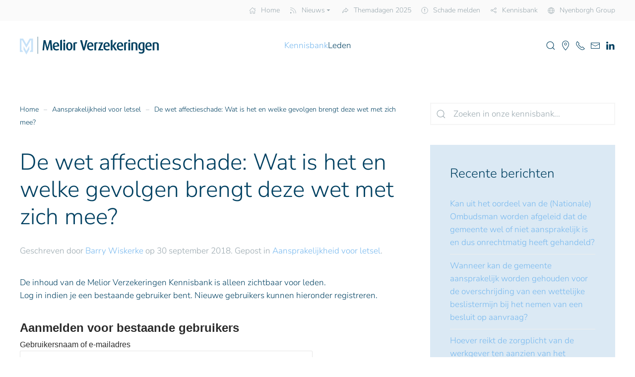

--- FILE ---
content_type: text/html; charset=UTF-8
request_url: https://kennisbank.meliorverzekeringen.nl/de-wet-affectieschade-wat-is-het-en-welke-gevolgen-brengt-deze-wet-met-zich-mee/
body_size: 66332
content:
<!DOCTYPE html>
<html lang="nl-NL">
    <head>
        <meta charset="UTF-8">
        <meta name="viewport" content="width=device-width, initial-scale=1">
        <link rel="icon" href="/wp-content/uploads/favicon.png" sizes="any">
                <link rel="apple-touch-icon" href="/wp-content/uploads/apple-touch-icon.png">
                <title>De wet affectieschade: Wat is het en welke gevolgen brengt deze wet met zich mee? &#8211; Melior Verzekeringen Kennisbank</title>
<meta name='robots' content='noindex, nofollow' />
<link rel='dns-prefetch' href='//www.googletagmanager.com' />
<link rel="alternate" type="application/rss+xml" title="Melior Verzekeringen Kennisbank &raquo; feed" href="https://kennisbank.meliorverzekeringen.nl/feed/" />
<link rel="alternate" type="application/rss+xml" title="Melior Verzekeringen Kennisbank &raquo; reacties feed" href="https://kennisbank.meliorverzekeringen.nl/comments/feed/" />
<script>
window._wpemojiSettings = {"baseUrl":"https:\/\/s.w.org\/images\/core\/emoji\/16.0.1\/72x72\/","ext":".png","svgUrl":"https:\/\/s.w.org\/images\/core\/emoji\/16.0.1\/svg\/","svgExt":".svg","source":{"concatemoji":"https:\/\/kennisbank.meliorverzekeringen.nl\/wp-includes\/js\/wp-emoji-release.min.js?ver=7467a465669018e8e5a9f1d94aa12962"}};
/*! This file is auto-generated */
!function(s,n){var o,i,e;function c(e){try{var t={supportTests:e,timestamp:(new Date).valueOf()};sessionStorage.setItem(o,JSON.stringify(t))}catch(e){}}function p(e,t,n){e.clearRect(0,0,e.canvas.width,e.canvas.height),e.fillText(t,0,0);var t=new Uint32Array(e.getImageData(0,0,e.canvas.width,e.canvas.height).data),a=(e.clearRect(0,0,e.canvas.width,e.canvas.height),e.fillText(n,0,0),new Uint32Array(e.getImageData(0,0,e.canvas.width,e.canvas.height).data));return t.every(function(e,t){return e===a[t]})}function u(e,t){e.clearRect(0,0,e.canvas.width,e.canvas.height),e.fillText(t,0,0);for(var n=e.getImageData(16,16,1,1),a=0;a<n.data.length;a++)if(0!==n.data[a])return!1;return!0}function f(e,t,n,a){switch(t){case"flag":return n(e,"\ud83c\udff3\ufe0f\u200d\u26a7\ufe0f","\ud83c\udff3\ufe0f\u200b\u26a7\ufe0f")?!1:!n(e,"\ud83c\udde8\ud83c\uddf6","\ud83c\udde8\u200b\ud83c\uddf6")&&!n(e,"\ud83c\udff4\udb40\udc67\udb40\udc62\udb40\udc65\udb40\udc6e\udb40\udc67\udb40\udc7f","\ud83c\udff4\u200b\udb40\udc67\u200b\udb40\udc62\u200b\udb40\udc65\u200b\udb40\udc6e\u200b\udb40\udc67\u200b\udb40\udc7f");case"emoji":return!a(e,"\ud83e\udedf")}return!1}function g(e,t,n,a){var r="undefined"!=typeof WorkerGlobalScope&&self instanceof WorkerGlobalScope?new OffscreenCanvas(300,150):s.createElement("canvas"),o=r.getContext("2d",{willReadFrequently:!0}),i=(o.textBaseline="top",o.font="600 32px Arial",{});return e.forEach(function(e){i[e]=t(o,e,n,a)}),i}function t(e){var t=s.createElement("script");t.src=e,t.defer=!0,s.head.appendChild(t)}"undefined"!=typeof Promise&&(o="wpEmojiSettingsSupports",i=["flag","emoji"],n.supports={everything:!0,everythingExceptFlag:!0},e=new Promise(function(e){s.addEventListener("DOMContentLoaded",e,{once:!0})}),new Promise(function(t){var n=function(){try{var e=JSON.parse(sessionStorage.getItem(o));if("object"==typeof e&&"number"==typeof e.timestamp&&(new Date).valueOf()<e.timestamp+604800&&"object"==typeof e.supportTests)return e.supportTests}catch(e){}return null}();if(!n){if("undefined"!=typeof Worker&&"undefined"!=typeof OffscreenCanvas&&"undefined"!=typeof URL&&URL.createObjectURL&&"undefined"!=typeof Blob)try{var e="postMessage("+g.toString()+"("+[JSON.stringify(i),f.toString(),p.toString(),u.toString()].join(",")+"));",a=new Blob([e],{type:"text/javascript"}),r=new Worker(URL.createObjectURL(a),{name:"wpTestEmojiSupports"});return void(r.onmessage=function(e){c(n=e.data),r.terminate(),t(n)})}catch(e){}c(n=g(i,f,p,u))}t(n)}).then(function(e){for(var t in e)n.supports[t]=e[t],n.supports.everything=n.supports.everything&&n.supports[t],"flag"!==t&&(n.supports.everythingExceptFlag=n.supports.everythingExceptFlag&&n.supports[t]);n.supports.everythingExceptFlag=n.supports.everythingExceptFlag&&!n.supports.flag,n.DOMReady=!1,n.readyCallback=function(){n.DOMReady=!0}}).then(function(){return e}).then(function(){var e;n.supports.everything||(n.readyCallback(),(e=n.source||{}).concatemoji?t(e.concatemoji):e.wpemoji&&e.twemoji&&(t(e.twemoji),t(e.wpemoji)))}))}((window,document),window._wpemojiSettings);
</script>
<style id='wp-emoji-styles-inline-css'>

	img.wp-smiley, img.emoji {
		display: inline !important;
		border: none !important;
		box-shadow: none !important;
		height: 1em !important;
		width: 1em !important;
		margin: 0 0.07em !important;
		vertical-align: -0.1em !important;
		background: none !important;
		padding: 0 !important;
	}
</style>
<link rel='stylesheet' id='wp-block-library-css' href='https://kennisbank.meliorverzekeringen.nl/wp-includes/css/dist/block-library/style.min.css?ver=7467a465669018e8e5a9f1d94aa12962' media='all' />
<style id='classic-theme-styles-inline-css'>
/*! This file is auto-generated */
.wp-block-button__link{color:#fff;background-color:#32373c;border-radius:9999px;box-shadow:none;text-decoration:none;padding:calc(.667em + 2px) calc(1.333em + 2px);font-size:1.125em}.wp-block-file__button{background:#32373c;color:#fff;text-decoration:none}
</style>
<style id='global-styles-inline-css'>
:root{--wp--preset--aspect-ratio--square: 1;--wp--preset--aspect-ratio--4-3: 4/3;--wp--preset--aspect-ratio--3-4: 3/4;--wp--preset--aspect-ratio--3-2: 3/2;--wp--preset--aspect-ratio--2-3: 2/3;--wp--preset--aspect-ratio--16-9: 16/9;--wp--preset--aspect-ratio--9-16: 9/16;--wp--preset--color--black: #000000;--wp--preset--color--cyan-bluish-gray: #abb8c3;--wp--preset--color--white: #ffffff;--wp--preset--color--pale-pink: #f78da7;--wp--preset--color--vivid-red: #cf2e2e;--wp--preset--color--luminous-vivid-orange: #ff6900;--wp--preset--color--luminous-vivid-amber: #fcb900;--wp--preset--color--light-green-cyan: #7bdcb5;--wp--preset--color--vivid-green-cyan: #00d084;--wp--preset--color--pale-cyan-blue: #8ed1fc;--wp--preset--color--vivid-cyan-blue: #0693e3;--wp--preset--color--vivid-purple: #9b51e0;--wp--preset--gradient--vivid-cyan-blue-to-vivid-purple: linear-gradient(135deg,rgba(6,147,227,1) 0%,rgb(155,81,224) 100%);--wp--preset--gradient--light-green-cyan-to-vivid-green-cyan: linear-gradient(135deg,rgb(122,220,180) 0%,rgb(0,208,130) 100%);--wp--preset--gradient--luminous-vivid-amber-to-luminous-vivid-orange: linear-gradient(135deg,rgba(252,185,0,1) 0%,rgba(255,105,0,1) 100%);--wp--preset--gradient--luminous-vivid-orange-to-vivid-red: linear-gradient(135deg,rgba(255,105,0,1) 0%,rgb(207,46,46) 100%);--wp--preset--gradient--very-light-gray-to-cyan-bluish-gray: linear-gradient(135deg,rgb(238,238,238) 0%,rgb(169,184,195) 100%);--wp--preset--gradient--cool-to-warm-spectrum: linear-gradient(135deg,rgb(74,234,220) 0%,rgb(151,120,209) 20%,rgb(207,42,186) 40%,rgb(238,44,130) 60%,rgb(251,105,98) 80%,rgb(254,248,76) 100%);--wp--preset--gradient--blush-light-purple: linear-gradient(135deg,rgb(255,206,236) 0%,rgb(152,150,240) 100%);--wp--preset--gradient--blush-bordeaux: linear-gradient(135deg,rgb(254,205,165) 0%,rgb(254,45,45) 50%,rgb(107,0,62) 100%);--wp--preset--gradient--luminous-dusk: linear-gradient(135deg,rgb(255,203,112) 0%,rgb(199,81,192) 50%,rgb(65,88,208) 100%);--wp--preset--gradient--pale-ocean: linear-gradient(135deg,rgb(255,245,203) 0%,rgb(182,227,212) 50%,rgb(51,167,181) 100%);--wp--preset--gradient--electric-grass: linear-gradient(135deg,rgb(202,248,128) 0%,rgb(113,206,126) 100%);--wp--preset--gradient--midnight: linear-gradient(135deg,rgb(2,3,129) 0%,rgb(40,116,252) 100%);--wp--preset--font-size--small: 13px;--wp--preset--font-size--medium: 20px;--wp--preset--font-size--large: 36px;--wp--preset--font-size--x-large: 42px;--wp--preset--spacing--20: 0.44rem;--wp--preset--spacing--30: 0.67rem;--wp--preset--spacing--40: 1rem;--wp--preset--spacing--50: 1.5rem;--wp--preset--spacing--60: 2.25rem;--wp--preset--spacing--70: 3.38rem;--wp--preset--spacing--80: 5.06rem;--wp--preset--shadow--natural: 6px 6px 9px rgba(0, 0, 0, 0.2);--wp--preset--shadow--deep: 12px 12px 50px rgba(0, 0, 0, 0.4);--wp--preset--shadow--sharp: 6px 6px 0px rgba(0, 0, 0, 0.2);--wp--preset--shadow--outlined: 6px 6px 0px -3px rgba(255, 255, 255, 1), 6px 6px rgba(0, 0, 0, 1);--wp--preset--shadow--crisp: 6px 6px 0px rgba(0, 0, 0, 1);}:where(.is-layout-flex){gap: 0.5em;}:where(.is-layout-grid){gap: 0.5em;}body .is-layout-flex{display: flex;}.is-layout-flex{flex-wrap: wrap;align-items: center;}.is-layout-flex > :is(*, div){margin: 0;}body .is-layout-grid{display: grid;}.is-layout-grid > :is(*, div){margin: 0;}:where(.wp-block-columns.is-layout-flex){gap: 2em;}:where(.wp-block-columns.is-layout-grid){gap: 2em;}:where(.wp-block-post-template.is-layout-flex){gap: 1.25em;}:where(.wp-block-post-template.is-layout-grid){gap: 1.25em;}.has-black-color{color: var(--wp--preset--color--black) !important;}.has-cyan-bluish-gray-color{color: var(--wp--preset--color--cyan-bluish-gray) !important;}.has-white-color{color: var(--wp--preset--color--white) !important;}.has-pale-pink-color{color: var(--wp--preset--color--pale-pink) !important;}.has-vivid-red-color{color: var(--wp--preset--color--vivid-red) !important;}.has-luminous-vivid-orange-color{color: var(--wp--preset--color--luminous-vivid-orange) !important;}.has-luminous-vivid-amber-color{color: var(--wp--preset--color--luminous-vivid-amber) !important;}.has-light-green-cyan-color{color: var(--wp--preset--color--light-green-cyan) !important;}.has-vivid-green-cyan-color{color: var(--wp--preset--color--vivid-green-cyan) !important;}.has-pale-cyan-blue-color{color: var(--wp--preset--color--pale-cyan-blue) !important;}.has-vivid-cyan-blue-color{color: var(--wp--preset--color--vivid-cyan-blue) !important;}.has-vivid-purple-color{color: var(--wp--preset--color--vivid-purple) !important;}.has-black-background-color{background-color: var(--wp--preset--color--black) !important;}.has-cyan-bluish-gray-background-color{background-color: var(--wp--preset--color--cyan-bluish-gray) !important;}.has-white-background-color{background-color: var(--wp--preset--color--white) !important;}.has-pale-pink-background-color{background-color: var(--wp--preset--color--pale-pink) !important;}.has-vivid-red-background-color{background-color: var(--wp--preset--color--vivid-red) !important;}.has-luminous-vivid-orange-background-color{background-color: var(--wp--preset--color--luminous-vivid-orange) !important;}.has-luminous-vivid-amber-background-color{background-color: var(--wp--preset--color--luminous-vivid-amber) !important;}.has-light-green-cyan-background-color{background-color: var(--wp--preset--color--light-green-cyan) !important;}.has-vivid-green-cyan-background-color{background-color: var(--wp--preset--color--vivid-green-cyan) !important;}.has-pale-cyan-blue-background-color{background-color: var(--wp--preset--color--pale-cyan-blue) !important;}.has-vivid-cyan-blue-background-color{background-color: var(--wp--preset--color--vivid-cyan-blue) !important;}.has-vivid-purple-background-color{background-color: var(--wp--preset--color--vivid-purple) !important;}.has-black-border-color{border-color: var(--wp--preset--color--black) !important;}.has-cyan-bluish-gray-border-color{border-color: var(--wp--preset--color--cyan-bluish-gray) !important;}.has-white-border-color{border-color: var(--wp--preset--color--white) !important;}.has-pale-pink-border-color{border-color: var(--wp--preset--color--pale-pink) !important;}.has-vivid-red-border-color{border-color: var(--wp--preset--color--vivid-red) !important;}.has-luminous-vivid-orange-border-color{border-color: var(--wp--preset--color--luminous-vivid-orange) !important;}.has-luminous-vivid-amber-border-color{border-color: var(--wp--preset--color--luminous-vivid-amber) !important;}.has-light-green-cyan-border-color{border-color: var(--wp--preset--color--light-green-cyan) !important;}.has-vivid-green-cyan-border-color{border-color: var(--wp--preset--color--vivid-green-cyan) !important;}.has-pale-cyan-blue-border-color{border-color: var(--wp--preset--color--pale-cyan-blue) !important;}.has-vivid-cyan-blue-border-color{border-color: var(--wp--preset--color--vivid-cyan-blue) !important;}.has-vivid-purple-border-color{border-color: var(--wp--preset--color--vivid-purple) !important;}.has-vivid-cyan-blue-to-vivid-purple-gradient-background{background: var(--wp--preset--gradient--vivid-cyan-blue-to-vivid-purple) !important;}.has-light-green-cyan-to-vivid-green-cyan-gradient-background{background: var(--wp--preset--gradient--light-green-cyan-to-vivid-green-cyan) !important;}.has-luminous-vivid-amber-to-luminous-vivid-orange-gradient-background{background: var(--wp--preset--gradient--luminous-vivid-amber-to-luminous-vivid-orange) !important;}.has-luminous-vivid-orange-to-vivid-red-gradient-background{background: var(--wp--preset--gradient--luminous-vivid-orange-to-vivid-red) !important;}.has-very-light-gray-to-cyan-bluish-gray-gradient-background{background: var(--wp--preset--gradient--very-light-gray-to-cyan-bluish-gray) !important;}.has-cool-to-warm-spectrum-gradient-background{background: var(--wp--preset--gradient--cool-to-warm-spectrum) !important;}.has-blush-light-purple-gradient-background{background: var(--wp--preset--gradient--blush-light-purple) !important;}.has-blush-bordeaux-gradient-background{background: var(--wp--preset--gradient--blush-bordeaux) !important;}.has-luminous-dusk-gradient-background{background: var(--wp--preset--gradient--luminous-dusk) !important;}.has-pale-ocean-gradient-background{background: var(--wp--preset--gradient--pale-ocean) !important;}.has-electric-grass-gradient-background{background: var(--wp--preset--gradient--electric-grass) !important;}.has-midnight-gradient-background{background: var(--wp--preset--gradient--midnight) !important;}.has-small-font-size{font-size: var(--wp--preset--font-size--small) !important;}.has-medium-font-size{font-size: var(--wp--preset--font-size--medium) !important;}.has-large-font-size{font-size: var(--wp--preset--font-size--large) !important;}.has-x-large-font-size{font-size: var(--wp--preset--font-size--x-large) !important;}
:where(.wp-block-post-template.is-layout-flex){gap: 1.25em;}:where(.wp-block-post-template.is-layout-grid){gap: 1.25em;}
:where(.wp-block-columns.is-layout-flex){gap: 2em;}:where(.wp-block-columns.is-layout-grid){gap: 2em;}
:root :where(.wp-block-pullquote){font-size: 1.5em;line-height: 1.6;}
</style>
<link rel='stylesheet' id='wp-members-css' href='https://kennisbank.meliorverzekeringen.nl/wp-content/plugins/wp-members/assets/css/forms/generic-no-float.min.css?ver=3.5.4.3' media='all' />
<link href="https://kennisbank.meliorverzekeringen.nl/wp-content/themes/yootheme/css/theme.1.css?ver=1762223831" rel="stylesheet">
<link rel="https://api.w.org/" href="https://kennisbank.meliorverzekeringen.nl/wp-json/" /><link rel="alternate" title="JSON" type="application/json" href="https://kennisbank.meliorverzekeringen.nl/wp-json/wp/v2/posts/804" /><link rel="EditURI" type="application/rsd+xml" title="RSD" href="https://kennisbank.meliorverzekeringen.nl/xmlrpc.php?rsd" />

<link rel="canonical" href="https://kennisbank.meliorverzekeringen.nl/de-wet-affectieschade-wat-is-het-en-welke-gevolgen-brengt-deze-wet-met-zich-mee/" />
<link rel='shortlink' href='https://kennisbank.meliorverzekeringen.nl/?p=804' />
<link rel="alternate" title="oEmbed (JSON)" type="application/json+oembed" href="https://kennisbank.meliorverzekeringen.nl/wp-json/oembed/1.0/embed?url=https%3A%2F%2Fkennisbank.meliorverzekeringen.nl%2Fde-wet-affectieschade-wat-is-het-en-welke-gevolgen-brengt-deze-wet-met-zich-mee%2F" />
<link rel="alternate" title="oEmbed (XML)" type="text/xml+oembed" href="https://kennisbank.meliorverzekeringen.nl/wp-json/oembed/1.0/embed?url=https%3A%2F%2Fkennisbank.meliorverzekeringen.nl%2Fde-wet-affectieschade-wat-is-het-en-welke-gevolgen-brengt-deze-wet-met-zich-mee%2F&#038;format=xml" />
<meta name="generator" content="Site Kit by Google 1.167.0" /><script src="https://kennisbank.meliorverzekeringen.nl/wp-content/themes/yootheme/vendor/assets/uikit/dist/js/uikit.min.js?ver=4.5.32"></script>
<script src="https://kennisbank.meliorverzekeringen.nl/wp-content/themes/yootheme/vendor/assets/uikit/dist/js/uikit-icons-juno.min.js?ver=4.5.32"></script>
<script src="https://kennisbank.meliorverzekeringen.nl/wp-content/themes/yootheme/js/theme.js?ver=4.5.32"></script>
<script>window.yootheme ||= {}; var $theme = yootheme.theme = {"i18n":{"close":{"label":"Sluiten","0":"yootheme"},"totop":{"label":"Back to top","0":"yootheme"},"marker":{"label":"Open","0":"yootheme"},"navbarToggleIcon":{"label":"Menu openen","0":"yootheme"},"paginationPrevious":{"label":"Vorige pagina","0":"yootheme"},"paginationNext":{"label":"Volgende pagina","0":"yootheme"},"searchIcon":{"toggle":"Open Search","submit":"Submit Search"},"slider":{"next":"Next slide","previous":"Previous slide","slideX":"Slide %s","slideLabel":"%s of %s"},"slideshow":{"next":"Next slide","previous":"Previous slide","slideX":"Slide %s","slideLabel":"%s of %s"},"lightboxPanel":{"next":"Next slide","previous":"Previous slide","slideLabel":"%s of %s","close":"Close"}}};</script>
<script>window.onload=function(){var wp_mem_div=document.querySelectorAll('#wpmem_reg, #wpmem_login');for(var i=0;i<wp_mem_div.length;i++){wp_mem_div[i].classList.add('uk-margin-top','uk-margin-bottom');}var wp_mem_field=document.querySelectorAll('fieldset');for(var i=0;i<wp_mem_field.length;i++){wp_mem_field[i].classList.add('uk-fieldset');}var wp_mem_legend=document.querySelectorAll('legend');for(var i=0;i<wp_mem_legend.length;i++){wp_mem_legend[i].classList.add('uk-legend');}var wp_mem_text=document.querySelectorAll('.textbox, .username, .password, #email');for(var i=0;i<wp_mem_text.length;i++){wp_mem_text[i].classList.add('uk-input');}var wp_mem_check=document.querySelectorAll('#rememberme');for(var i=0;i<wp_mem_check.length;i++){wp_mem_check[i].classList.add('uk-checkbox');}var wp_mem_button=document.getElementsByClassName('buttons');for(var i=0;i<wp_mem_button.length;i++){wp_mem_button[i].classList.add('uk-button','uk-button-primary','uk-margin-top','uk-margin-bottom');}}</script>    </head>
    <body class="wp-singular post-template-default single single-post postid-804 single-format-standard wp-theme-yootheme ">

        
        <div class="uk-hidden-visually uk-notification uk-notification-top-left uk-width-auto">
            <div class="uk-notification-message">
                <a href="#tm-main" class="uk-link-reset">Skip to main content</a>
            </div>
        </div>

        
        
        <div class="tm-page">

                        


<header class="tm-header-mobile uk-hidden@m">


        <div uk-sticky show-on-up animation="uk-animation-slide-top" cls-active="uk-navbar-sticky" sel-target=".uk-navbar-container">
    
        <div class="uk-navbar-container">

            <div class="uk-container uk-container-expand">
                <nav class="uk-navbar" uk-navbar="{&quot;align&quot;:&quot;left&quot;,&quot;container&quot;:&quot;.tm-header-mobile &gt; [uk-sticky]&quot;,&quot;boundary&quot;:&quot;.tm-header-mobile .uk-navbar-container&quot;}">

                                        <div class="uk-navbar-left ">

                                                    <a href="https://kennisbank.meliorverzekeringen.nl/" aria-label="Terug naar de homepage" class="uk-logo uk-navbar-item">
    <img alt="Melior Verzekeringen" loading="eager" width="280" height="35" src="/wp-content/uploads/Melior-LG-FC-280x35.svg"><img class="uk-logo-inverse" alt="Melior Verzekeringen" loading="eager" width="280" height="35" src="/wp-content/uploads/Melior-LG-FC-280x35-inverse.svg"></a>                        
                        
                        
                    </div>
                    
                    
                                        <div class="uk-navbar-right">

                                                                            
                                                    <a uk-toggle href="#tm-dialog-mobile" class="uk-navbar-toggle">

        
        <div uk-navbar-toggle-icon></div>

        
    </a>                        
                    </div>
                    
                </nav>
            </div>

        </div>

        </div>
    



        <div id="tm-dialog-mobile" uk-offcanvas="container: true; overlay: true" mode="push" flip>
        <div class="uk-offcanvas-bar uk-flex uk-flex-column">

                        <button class="uk-offcanvas-close uk-close-large" type="button" uk-close uk-toggle="cls: uk-close-large; mode: media; media: @s"></button>
            
                        <div class="uk-margin-auto-bottom">
                
<div class="uk-grid uk-child-width-1-1" uk-grid>    <div>
<div class="uk-panel widget widget_nav_menu" id="nav_menu-2">

    
    
<ul class="uk-nav uk-nav-default">
    
	<li class="menu-item menu-item-type-custom menu-item-object-custom"><a href="https://www.meliorverzekeringen.nl">Melior Verzekeringen</a></li>
	<li class="menu-item menu-item-type-custom menu-item-object-custom"><a><div class="uk-divider-small"></div></a></li>
	<li class="menu-item menu-item-type-custom menu-item-object-custom"><a><div class="uk-margin-bottom"><ul class="uk-iconnav"><li><a href="/leden/mijn-gegevens" uk-icon="icon: user" title="Mijn gegevens"></a></li><li><a href="/leden/inloggen" uk-icon="icon: sign-in" title="Inloggen"></a></li><li><a href="/?a=logout" uk-icon="icon: sign-out" title="Uitloggen"></a></li></ul></div></a></li>
	<li class="menu-item menu-item-type-post_type menu-item-object-page menu-item-has-children uk-parent"><a href="https://kennisbank.meliorverzekeringen.nl/leden/">Leden</a>
	<ul class="uk-nav-sub">

		<li class="menu-item menu-item-type-post_type menu-item-object-page"><a href="https://kennisbank.meliorverzekeringen.nl/leden/inloggen/">Inloggen</a></li>
		<li class="menu-item menu-item-type-post_type menu-item-object-page"><a href="https://kennisbank.meliorverzekeringen.nl/leden/registreren/">Registreren</a></li>
		<li class="menu-item menu-item-type-post_type menu-item-object-page"><a href="https://kennisbank.meliorverzekeringen.nl/leden/mijn-gegevens/">Mijn gegevens</a></li></ul></li>
	<li class="menu-item menu-item-type-post_type menu-item-object-page menu-item-home menu-item-has-children uk-active uk-parent"><a href="https://kennisbank.meliorverzekeringen.nl/">Kennisbank</a>
	<ul class="uk-nav-sub">

		<li class="menu-item menu-item-type-taxonomy menu-item-object-category"><a href="https://kennisbank.meliorverzekeringen.nl/category/aansprakelijkheid-algemeen/">Aansprakelijkheid Algemeen</a></li>
		<li class="menu-item menu-item-type-taxonomy menu-item-object-category current-post-ancestor current-menu-parent current-post-parent uk-active"><a href="https://kennisbank.meliorverzekeringen.nl/category/aansprakelijkheid-voor-letsel/">Aansprakelijkheid voor letsel</a></li>
		<li class="menu-item menu-item-type-taxonomy menu-item-object-category"><a href="https://kennisbank.meliorverzekeringen.nl/category/besluitaansprakelijkheid/">Besluitaansprakelijkheid</a></li>
		<li class="menu-item menu-item-type-taxonomy menu-item-object-category"><a href="https://kennisbank.meliorverzekeringen.nl/category/bestuursrechtelijke-schadevergoeding/">Bestuursrechtelijke schadevergoeding</a></li>
		<li class="menu-item menu-item-type-taxonomy menu-item-object-category"><a href="https://kennisbank.meliorverzekeringen.nl/category/buitengerechtelijke-kosten/">Buitengerechtelijke kosten</a></li>
		<li class="menu-item menu-item-type-taxonomy menu-item-object-category"><a href="https://kennisbank.meliorverzekeringen.nl/category/geen-categorie/">Geen categorie</a></li>
		<li class="menu-item menu-item-type-taxonomy menu-item-object-category"><a href="https://kennisbank.meliorverzekeringen.nl/category/graafschade/">Graafschade</a></li>
		<li class="menu-item menu-item-type-taxonomy menu-item-object-category"><a href="https://kennisbank.meliorverzekeringen.nl/category/groenbeheer/">Groenbeheer</a></li>
		<li class="menu-item menu-item-type-taxonomy menu-item-object-category"><a href="https://kennisbank.meliorverzekeringen.nl/category/nadeelcompensatie/">Nadeelcompensatie</a></li>
		<li class="menu-item menu-item-type-taxonomy menu-item-object-category"><a href="https://kennisbank.meliorverzekeringen.nl/category/onjuiste-of-onvolledige-informatie/">Onjuiste of onvolledige informatie</a></li>
		<li class="menu-item menu-item-type-taxonomy menu-item-object-category"><a href="https://kennisbank.meliorverzekeringen.nl/category/opstalaansprakelijkheid/">Opstalaansprakelijkheid</a></li>
		<li class="menu-item menu-item-type-taxonomy menu-item-object-category"><a href="https://kennisbank.meliorverzekeringen.nl/category/productaansprakelijkheid/">Productaansprakelijkheid</a></li>
		<li class="menu-item menu-item-type-taxonomy menu-item-object-category"><a href="https://kennisbank.meliorverzekeringen.nl/category/regres-door-overheden/">Regres door overheden</a></li>
		<li class="menu-item menu-item-type-taxonomy menu-item-object-category"><a href="https://kennisbank.meliorverzekeringen.nl/category/rioolbeheer-en-water/">Rioolbeheer en water</a></li>
		<li class="menu-item menu-item-type-taxonomy menu-item-object-category"><a href="https://kennisbank.meliorverzekeringen.nl/category/risicoaansprakelijkheid/">Risicoaansprakelijkheid</a></li>
		<li class="menu-item menu-item-type-taxonomy menu-item-object-category"><a href="https://kennisbank.meliorverzekeringen.nl/category/toezichthoudersaansprakelijkheid/">Toezichthouders aansprakelijkheid</a></li>
		<li class="menu-item menu-item-type-taxonomy menu-item-object-category"><a href="https://kennisbank.meliorverzekeringen.nl/category/verjaring/">Verjaring</a></li>
		<li class="menu-item menu-item-type-taxonomy menu-item-object-category"><a href="https://kennisbank.meliorverzekeringen.nl/category/wegbeheer/">Wegbeheer</a></li>
		<li class="menu-item menu-item-type-taxonomy menu-item-object-category"><a href="https://kennisbank.meliorverzekeringen.nl/category/werken/">Werken</a></li>
		<li class="menu-item menu-item-type-taxonomy menu-item-object-category"><a href="https://kennisbank.meliorverzekeringen.nl/category/werkgeversaansprakelijkheid/">Werkgeversaansprakelijkheid</a></li></ul></li></ul>

</div>
</div>    <div>
<div class="uk-panel widget widget_custom_html" id="custom_html-9">

    
    <div class="textwidget custom-html-widget"><!-- Icon nav menu including search modal -->
<div class="uk-margin-bottom">
<ul class="uk-iconnav">
	<li><a href="#zoeken-modal-full" uk-search-icon uk-toggle title="Zoeken..."></a></li>
	<li><a href="https://www.meliorverzekeringen.nl/service-en-contact/#contact" uk-icon="icon: location" title="Neem contact op met ons"></a></li>
	<li><a href="tel:+31887373150" uk-icon="icon: receiver" title="Bel ons"></a></li>
	<li><a href="mailto:info@meliorverzekeringen.nl" uk-icon="icon: mail" title="Stuur een E-mail"></a></li>
	<li><a href="https://nl.linkedin.com/company/melior-verzekeringen" target="_blank" uk-icon="icon: linkedin" uk-tooltip="title: Volg ons op LinkedIn!"></a></li>
</ul>
</div></div>
</div>
</div>    <div>
<div class="uk-panel widget widget_custom_html" id="custom_html-10">

    
    <div class="textwidget custom-html-widget"><div id="zoeken-modal-full" class="uk-modal-full uk-modal" uk-modal>
	<div class="uk-modal-dialog uk-flex uk-flex-center uk-flex-middle" uk-height-viewport>
		<button class="uk-modal-close-full" type="button" uk-close></button>
		<form action="https://kennisbank.meliorverzekeringen.nl/" method="get" role="search" class="uk-search uk-search-large">
		<input name="s" class="uk-search-input uk-text-center" type="search" placeholder="Zoeken in de kennisbank..." autofocus>
		</form>
	</div>
</div></div>
</div>
</div></div>            </div>
            
            
        </div>
    </div>
    
    
    

</header>


<div class="tm-toolbar tm-toolbar-default uk-visible@m">
    <div class="uk-container uk-flex uk-flex-middle uk-container-expand">

        
                <div class="uk-margin-auto-left">
            <div class="uk-grid-medium uk-child-width-auto uk-flex-middle" uk-grid="margin: uk-margin-small-top">
                <div>
<div class="uk-panel widget widget_custom_html" id="custom_html-4">

    
    <div class="textwidget custom-html-widget"><div class="uk-panel">
	<ul class="uk-subnav" uk-margin>
		<li><a href="https://www.meliorverzekeringen.nl/"><span class="uk-margin-small-right uk-icon" uk-icon="icon: home; ratio: 0.7"></span><span class="uk-text-middle">Home</span></a></li>
		<li><a href="https://www.meliorverzekeringen.nl/category/nieuwsbrief/"><span class="uk-margin-small-right uk-icon" uk-icon="icon: rss; ratio: 0.7"></span><span class="uk-text-middle">Nieuws</span><span uk-icon="icon: triangle-down; ratio: 0.7"></span></a>
			<div uk-dropdown>
			<ul class="uk-nav uk-dropdown-nav">
				<li><a href="https://www.meliorverzekeringen.nl/nieuwsbrief-30-april-2025/">Nieuwsbrief 30</a></li>
				<li><a href="https://www.meliorverzekeringen.nl/nieuwsbrief-29-mei-2024/">Nieuwsbrief 29</a></li>
				<li><a href="https://www.meliorverzekeringen.nl/nieuwsbrief-28-april-2023/">Nieuwsbrief 28</a></li>
				<li><a href="https://www.meliorverzekeringen.nl/nieuwsbrief-27-januari-2023/">Nieuwsbrief 27</a></li>
				<li><a href="https://www.meliorverzekeringen.nl/nieuwsbrief-26-juni-2022/">Nieuwsbrief 26 CAR verzekering</a></li>
				<li><a href="https://www.meliorverzekeringen.nl/nieuwsbrief-25-april-2022/">Nieuwsbrief 25</a></li>
				<li><a href="https://www.meliorverzekeringen.nl/category/nieuwsbrief/">Alle nieuwsbrieven</a></li>
				<li class="uk-nav-divider"></li>
				<li><a href="#abonneren" uk-scroll>Abonneren</a></li>
				<!--<li><a href="https://www.mandatis.nl/claims-en-services/#cursussen" target="_blank" rel="noreferrer noopener">Inschrijven cursus op mandatis.nl</a></li>-->
			</ul>
			</div>
		</li>
		<li><a href="https://www.meliorverzekeringen.nl/themadagen/#aanmelden"><span class="uk-margin-small-right uk-icon" uk-icon="icon: forward; ratio: 0.7"></span><span class="uk-text-middle">Themadagen 2025</span></a></li>
		<li><a href="https://www.meliorverzekeringen.nl/service-en-contact/#schade-melden"><span class="uk-margin-small-right uk-icon" uk-icon="icon: warning; ratio: 0.7"></span><span class="uk-text-middle">Schade melden</span></a></li>
		<li><a href="https://kennisbank.meliorverzekeringen.nl"><span class="uk-margin-small-right uk-icon" uk-icon="icon: social; ratio: 0.7"></span><span class="uk-text-middle">Kennisbank</span></a></li>
		<li><a href="https://www.nyenborgh.nl" target="_blank" rel="noreferrer noopener"><span class="uk-margin-small-right uk-icon" uk-icon="icon: world; ratio: 0.7"></span><span class="uk-text-middle">Nyenborgh Group</span></a></li>
	</ul>
</div></div>
</div>
</div>            </div>
        </div>
        
    </div>
</div>

<header class="tm-header uk-visible@m">



        <div uk-sticky media="@m" show-on-up animation="uk-animation-slide-top" cls-active="uk-navbar-sticky" sel-target=".uk-navbar-container">
    
        <div class="uk-navbar-container">

            <div class="uk-container uk-container-expand">
                <nav class="uk-navbar" uk-navbar="{&quot;align&quot;:&quot;left&quot;,&quot;container&quot;:&quot;.tm-header &gt; [uk-sticky]&quot;,&quot;boundary&quot;:&quot;.tm-header .uk-navbar-container&quot;}">

                                        <div class="uk-navbar-left ">

                                                    <a href="https://kennisbank.meliorverzekeringen.nl/" aria-label="Terug naar de homepage" class="uk-logo uk-navbar-item">
    <img alt="Melior Verzekeringen" loading="eager" width="280" height="35" src="/wp-content/uploads/Melior-LG-FC-280x35.svg"><img class="uk-logo-inverse" alt="Melior Verzekeringen" loading="eager" width="280" height="35" src="/wp-content/uploads/Melior-LG-FC-280x35-inverse.svg"></a>                        
                        
                        
                    </div>
                    
                                        <div class="uk-navbar-center">

                        
                                                    
<ul class="uk-navbar-nav">
    
	<li class="menu-item menu-item-type-post_type menu-item-object-page menu-item-home menu-item-has-children uk-active uk-parent"><a href="https://kennisbank.meliorverzekeringen.nl/" title="						">Kennisbank</a>
	<div class="uk-drop uk-navbar-dropdown" pos="bottom-left" stretch="x" boundary=".tm-header .uk-navbar"><div class="uk-drop-grid uk-child-width-1-3" uk-grid><div><ul class="uk-nav uk-navbar-dropdown-nav">

		<li class="menu-item menu-item-type-taxonomy menu-item-object-category"><a href="https://kennisbank.meliorverzekeringen.nl/category/aansprakelijkheid-algemeen/" title="						">Aansprakelijkheid Algemeen</a></li>
		<li class="menu-item menu-item-type-taxonomy menu-item-object-category current-post-ancestor current-menu-parent current-post-parent uk-active"><a href="https://kennisbank.meliorverzekeringen.nl/category/aansprakelijkheid-voor-letsel/" title="						">Aansprakelijkheid voor letsel</a></li>
		<li class="menu-item menu-item-type-taxonomy menu-item-object-category"><a href="https://kennisbank.meliorverzekeringen.nl/category/besluitaansprakelijkheid/" title="						">Besluitaansprakelijkheid</a></li>
		<li class="menu-item menu-item-type-taxonomy menu-item-object-category"><a href="https://kennisbank.meliorverzekeringen.nl/category/bestuursrechtelijke-schadevergoeding/" title="						">Bestuursrechtelijke schadevergoeding</a></li>
		<li class="menu-item menu-item-type-taxonomy menu-item-object-category"><a href="https://kennisbank.meliorverzekeringen.nl/category/buitengerechtelijke-kosten/" title="						">Buitengerechtelijke kosten</a></li>
		<li class="menu-item menu-item-type-taxonomy menu-item-object-category"><a href="https://kennisbank.meliorverzekeringen.nl/category/geen-categorie/">Geen categorie</a></li></ul></div><div><ul class="uk-nav uk-navbar-dropdown-nav">

		<li class="menu-item menu-item-type-taxonomy menu-item-object-category"><a href="https://kennisbank.meliorverzekeringen.nl/category/graafschade/" title="						">Graafschade</a></li>
		<li class="menu-item menu-item-type-taxonomy menu-item-object-category"><a href="https://kennisbank.meliorverzekeringen.nl/category/groenbeheer/" title="						">Groenbeheer</a></li>
		<li class="menu-item menu-item-type-taxonomy menu-item-object-category"><a href="https://kennisbank.meliorverzekeringen.nl/category/nadeelcompensatie/" title="						">Nadeelcompensatie</a></li>
		<li class="menu-item menu-item-type-taxonomy menu-item-object-category"><a href="https://kennisbank.meliorverzekeringen.nl/category/onjuiste-of-onvolledige-informatie/" title="						">Onjuiste of onvolledige informatie</a></li>
		<li class="menu-item menu-item-type-taxonomy menu-item-object-category"><a href="https://kennisbank.meliorverzekeringen.nl/category/regres-door-overheden/" title="						">Regres door overheden</a></li>
		<li class="menu-item menu-item-type-taxonomy menu-item-object-category"><a href="https://kennisbank.meliorverzekeringen.nl/category/rioolbeheer-en-water/" title="						">Rioolbeheer en water</a></li></ul></div><div><ul class="uk-nav uk-navbar-dropdown-nav">

		<li class="menu-item menu-item-type-taxonomy menu-item-object-category"><a href="https://kennisbank.meliorverzekeringen.nl/category/risicoaansprakelijkheid/" title="						">Risicoaansprakelijkheid</a></li>
		<li class="menu-item menu-item-type-taxonomy menu-item-object-category"><a href="https://kennisbank.meliorverzekeringen.nl/category/toezichthoudersaansprakelijkheid/" title="						">Toezichthouders aansprakelijkheid</a></li>
		<li class="menu-item menu-item-type-taxonomy menu-item-object-category"><a href="https://kennisbank.meliorverzekeringen.nl/category/verjaring/" title="						">Verjaring</a></li>
		<li class="menu-item menu-item-type-taxonomy menu-item-object-category"><a href="https://kennisbank.meliorverzekeringen.nl/category/wegbeheer/" title="						">Wegbeheer</a></li>
		<li class="menu-item menu-item-type-taxonomy menu-item-object-category"><a href="https://kennisbank.meliorverzekeringen.nl/category/werken/" title="						">Werken</a></li>
		<li class="menu-item menu-item-type-taxonomy menu-item-object-category"><a href="https://kennisbank.meliorverzekeringen.nl/category/werkgeversaansprakelijkheid/" title="						">Werkgeversaansprakelijkheid</a></li></ul></div></div></div></li>
	<li class="menu-item menu-item-type-post_type menu-item-object-page menu-item-has-children uk-parent"><a href="https://kennisbank.meliorverzekeringen.nl/leden/" title="						">Leden</a>
	<div class="uk-drop uk-navbar-dropdown"><div><ul class="uk-nav uk-navbar-dropdown-nav">

		<li class="menu-item menu-item-type-post_type menu-item-object-page"><a href="https://kennisbank.meliorverzekeringen.nl/leden/inloggen/" title="						">Inloggen</a></li>
		<li class="menu-item menu-item-type-post_type menu-item-object-page"><a href="https://kennisbank.meliorverzekeringen.nl/leden/registreren/">Registreren</a></li>
		<li class="menu-item menu-item-type-post_type menu-item-object-page"><a href="https://kennisbank.meliorverzekeringen.nl/leden/mijn-gegevens/">Mijn gegevens</a></li>
		<li class="menu-item menu-item-type-custom menu-item-object-custom"><a href="/?a=logout" title="						">Uitloggen</a></li></ul></div></div></li></ul>
                        
                    </div>
                    
                                        <div class="uk-navbar-right">

                        
                                                    
<div class="uk-navbar-item widget widget_custom_html" id="custom_html-5">

    
    <div class="textwidget custom-html-widget"><!-- Icon nav menu including search dropdown -->
<ul class="uk-iconnav">
	<li>
	<a href="#" uk-search-icon uk-tooltip="title: Zoeken..."></a>
	<div class="uk-navbar-dropdown" uk-drop="mode: click; cls-drop: uk-navbar-dropdown; offset: 50">
		<div class="uk-grid-small uk-flex-middle" uk-grid>
			<div class="uk-width-expand">
				<form action="https://www.meliorverzekeringen.nl/" method="get" role="search" class="uk-search uk-search-navbar uk-width-1-1">
				<input name="s" class="uk-search-input" type="search" placeholder="Zoeken..." autofocus>
				</form>
			</div>
			<div class="uk-width-auto">
				<a class="uk-navbar-dropdown-close" href="#" uk-close></a>
			</div>
		</div>
	</div>
	</li>
	<li><a href="https://www.meliorverzekeringen.nl/service-en-contact/#contact" uk-icon="icon: location" uk-tooltip="title: Neem contact op met ons"></a></li>
	<li><a href="tel:+31887373150" uk-icon="icon: receiver" uk-tooltip="title: Bel ons"></a></li>
	<li><a href="mailto:info@meliorverzekeringen.nl" uk-icon="icon: mail" uk-tooltip="title: Stuur een E-mail"></a></li>
	<li><a href="https://nl.linkedin.com/company/melior-verzekeringen" target="_blank" uk-icon="icon: linkedin" uk-tooltip="title: Volg ons op LinkedIn!"></a></li>
</ul></div>
</div>
                        
                    </div>
                    
                </nav>
            </div>

        </div>

        </div>
    







</header>

            
            
            <main id="tm-main"  class="tm-main uk-section uk-section-default" uk-height-viewport="expand: true">

                                <div class="uk-container">

                    
                    <div class="uk-grid" uk-grid>
                        <div class="uk-width-expand@m">

                    
                                                            

<nav class="uk-margin-medium-bottom" aria-label="Breadcrumb">
    <ul class="uk-breadcrumb">
    
            <li>            <a href="https://kennisbank.meliorverzekeringen.nl/"><span>Home</span></a>
            </li>    
            <li>            <a href="https://kennisbank.meliorverzekeringen.nl/category/aansprakelijkheid-voor-letsel/"><span>Aansprakelijkheid voor letsel</span></a>
            </li>    
            <li>            <span aria-current="page">De wet affectieschade: Wat is het en welke gevolgen brengt deze wet met zich mee?</span>            </li>    
    </ul>
</nav>
                            
                
<article id="post-804" class="uk-article post-804 post type-post status-publish format-standard hentry category-aansprakelijkheid-voor-letsel" typeof="Article" vocab="https://schema.org/">

    <meta property="name" content="De wet affectieschade: Wat is het en welke gevolgen brengt deze wet met zich mee?">
    <meta property="author" typeof="Person" content="Barry Wiskerke">
    <meta property="dateModified" content="2018-09-30T19:56:05+02:00">
    <meta class="uk-margin-remove-adjacent" property="datePublished" content="2018-09-30T19:56:05+02:00">

            
    
        
        <h1 property="headline" class="uk-margin-large-top uk-margin-remove-bottom uk-article-title">De wet affectieschade: Wat is het en welke gevolgen brengt deze wet met zich mee?</h1>
                            <p class="uk-margin-top uk-margin-remove-bottom uk-article-meta">
                Geschreven door <a href="https://kennisbank.meliorverzekeringen.nl/author/wiskb/">Barry Wiskerke</a> op <time datetime="2018-09-30T19:56:05+02:00">30 september 2018</time>.                Gepost in <a href="https://kennisbank.meliorverzekeringen.nl/category/aansprakelijkheid-voor-letsel/" rel="category tag">Aansprakelijkheid voor letsel</a>.                            </p>
                
        
        
                    <div class="uk-margin-medium-top" property="text">

                
                                    <div id="wpmem_restricted_msg"><p>De inhoud van de Melior Verzekeringen Kennisbank is alleen zichtbaar voor leden.<br />Log in indien je een bestaande gebruiker bent. Nieuwe gebruikers kunnen hieronder registreren.</p></div><div id="wpmem_login"><a id="login"></a><form action="https://kennisbank.meliorverzekeringen.nl/de-wet-affectieschade-wat-is-het-en-welke-gevolgen-brengt-deze-wet-met-zich-mee/" method="POST" id="wpmem_login_form" class="form"><input type="hidden" id="_wpmem_login_nonce" name="_wpmem_login_nonce" value="d84ced5b8d" /><input type="hidden" name="_wp_http_referer" value="/de-wet-affectieschade-wat-is-het-en-welke-gevolgen-brengt-deze-wet-met-zich-mee/" /><fieldset><legend>Aanmelden voor bestaande gebruikers</legend><label for="log">Gebruikersnaam of e-mailadres</label><div class="div_text"><input name="log" type="text" id="log" value="" class="username" required  /></div><label for="pwd">Wachtwoord</label><div class="div_text"><input name="pwd" type="password" id="pwd" class="password" required  /></div><input name="a" type="hidden" value="login" /><input name="redirect_to" type="hidden" value="https://kennisbank.meliorverzekeringen.nl/de-wet-affectieschade-wat-is-het-en-welke-gevolgen-brengt-deze-wet-met-zich-mee/" /><div class="button_div"><input name="rememberme" type="checkbox" id="rememberme" value="forever" />&nbsp;<label for="rememberme">Onthoud mij</label>&nbsp;&nbsp;<input type="submit" name="Submit" value="Aanmelden" class="buttons" /></div><div class="link-text"><span class="link-text-forgot">Wachtwoord vergeten?&nbsp;<a href="https://kennisbank.meliorverzekeringen.nl/leden/wachtwoord-vergeten/?a=pwdreset">Klik hier om te resetten</a></span></div></fieldset></form></div><div id="wpmem_reg"><a id="register"></a><form name="form" method="post" action="https://kennisbank.meliorverzekeringen.nl/de-wet-affectieschade-wat-is-het-en-welke-gevolgen-brengt-deze-wet-met-zich-mee/" id="wpmem_register_form" class="form"><input type="hidden" id="_wpmem_register_nonce" name="_wpmem_register_nonce" value="e858674b65" /><input type="hidden" name="_wp_http_referer" value="/de-wet-affectieschade-wat-is-het-en-welke-gevolgen-brengt-deze-wet-met-zich-mee/" /><fieldset><legend>Nieuwe gebruiker registratie</legend><label for="username" class="text">Kies Gebruikersnaam<span class="req">*</span></label><div class="div_text"><input name="username" type="text" id="username" value="" class="textbox" required  /></div><label for="gemeente" class="text">Gemeente<span class="req">*</span></label><div class="div_text"><input name="gemeente" type="text" id="gemeente" value="" class="textbox" required  /></div><label for="first_name" class="text">Voornaam<span class="req">*</span></label><div class="div_text"><input name="first_name" type="text" id="first_name" value="" class="textbox" required  /></div><label for="last_name" class="text">Achternaam<span class="req">*</span></label><div class="div_text"><input name="last_name" type="text" id="last_name" value="" class="textbox" required  /></div><label for="billing_phone" class="text">Telefoon<span class="req">*</span></label><div class="div_text"><input name="billing_phone" type="text" id="billing_phone" value="" class="textbox" required  /></div><label for="user_email" class="text">E-mail<span class="req">*</span></label><div class="div_text"><input name="user_email" type="email" id="user_email" value="" class="textbox" required  /></div><input name="a" type="hidden" value="register" /><input name="wpmem_reg_page" type="hidden" value="https://kennisbank.meliorverzekeringen.nl/de-wet-affectieschade-wat-is-het-en-welke-gevolgen-brengt-deze-wet-met-zich-mee/" /><div class="button_div"><input name="submit" type="submit" value="Registreren" class="buttons" /></div><div class="req-text"><span class="req">*</span>Verplicht veld</div></fieldset></form></div>                
                
            </div>
        
        
        
                <nav class="uk-margin-medium">
            <ul class="uk-pagination uk-margin-remove-bottom">
                                <li><a href="https://kennisbank.meliorverzekeringen.nl/welke-zorgplicht-rust-er-op-de-gemeente-als-eigenaar-van-een-speeltuin/" rel="prev"><span uk-pagination-previous></span> Vorige</a></li>
                                                <li class="uk-margin-auto-left"><a href="https://kennisbank.meliorverzekeringen.nl/dient-de-gemeente-gelet-op-de-privacyregelgeving-toestemming-te-vragen-aan-de-benadeelde-om-aansprakelijkstelling-of-informatie-die-daarop-betrekking-hebben-door-te-sturen-aan-de-verzekeraar/" rel="next">Volgende <span uk-pagination-next></span></a></li>
                            </ul>
        </nav>
        
        
    
</article>
        
                                                </div>

                        
<aside id="tm-sidebar" class="tm-sidebar uk-width-1-3@m">
    
<div class="uk-grid uk-child-width-1-1" uk-grid>    <div>
<div class="uk-panel widget widget_custom_html" id="custom_html-7">

    
    <div class="textwidget custom-html-widget"><div class="uk-search uk-search-default uk-width-1-1">
	<form action="https://kennisbank.meliorverzekeringen.nl/" method="get" role="search">
		<span uk-search-icon></span>
		<input name="s" class="uk-search-input" type="search" placeholder="Zoeken in onze kennisbank...">
	</form>
</div></div>
</div>
</div>    <div class="uk-visible@m">
<div class="uk-card uk-card-body uk-card-primary uk-visible@m tm-child-list tm-child-list-divider widget widget_recent_entries" id="recent-posts-2">

    
        <h3 class="uk-h4">

                Recente berichten        
        </h3>

    
    
		
		<ul>
											<li>
					<a href="https://kennisbank.meliorverzekeringen.nl/kan-uit-het-oordeel-van-de-nationale-ombudsman-worden-afgeleid-dat-de-gemeente-wel-of-niet-aansprakelijk-is-en-dus-onrechtmatig-heeft-gehandeld/">Kan uit het oordeel van de (Nationale) Ombudsman worden afgeleid dat de gemeente wel of niet aansprakelijk is en dus onrechtmatig heeft gehandeld?</a>
									</li>
											<li>
					<a href="https://kennisbank.meliorverzekeringen.nl/wanneer-kan-de-gemeente-aansprakelijk-worden-gehouden-voor-de-overschrijding-van-een-wettelijke-beslistermijn-bij-het-nemen-van-een-besluit-op-aanvraag/">Wanneer kan de gemeente aansprakelijk worden gehouden voor de overschrijding van een wettelijke beslistermijn bij het nemen van een besluit op aanvraag?</a>
									</li>
											<li>
					<a href="https://kennisbank.meliorverzekeringen.nl/hoever-reikt-de-zorgplicht-van-de-werkgever-ten-aanzien-van-het-inrichten-van-een-verantwoordelijk-thuiswerkplek/">Hoever reikt de zorgplicht van de werkgever ten aanzien van het inrichten van een verantwoordelijk thuiswerkplek?</a>
									</li>
											<li>
					<a href="https://kennisbank.meliorverzekeringen.nl/kan-een-werkgever-aansprakelijk-worden-gehouden-voor-de-schade-die-een-werknemer-lijdt-als-hij-het-coronavirus-oploopt-tijdens-het-werk-zo-ja-valt-dit-onder-de-verzekeringsdekking/">Kan een werkgever aansprakelijk worden gehouden voor de schade die een werknemer lijdt als hij het coronavirus oploopt tijdens het werk? Zo, ja, valt dit onder de verzekeringsdekking?</a>
									</li>
											<li>
					<a href="https://kennisbank.meliorverzekeringen.nl/onderzoek-bij-vermoeden-van-fraude-hoe-ver-mag-een-verzekeraar-gaan/">Onderzoek bij vermoeden van fraude. Hoe ver mag een verzekeraar gaan?</a>
									</li>
					</ul>

		
</div>
</div>    <div class="uk-visible@m">
<div class="uk-card uk-card-body uk-card-default uk-visible@m tm-child-list widget widget_categories" id="categories-2">

    
        <h3 class="uk-h4">

                Categorieën        
        </h3>

    
    
			<ul>
					<li class="cat-item cat-item-2"><a href="https://kennisbank.meliorverzekeringen.nl/category/aansprakelijkheid-algemeen/">Aansprakelijkheid Algemeen</a> (21)
</li>
	<li class="cat-item cat-item-3"><a href="https://kennisbank.meliorverzekeringen.nl/category/aansprakelijkheid-voor-letsel/">Aansprakelijkheid voor letsel</a> (11)
</li>
	<li class="cat-item cat-item-4"><a href="https://kennisbank.meliorverzekeringen.nl/category/besluitaansprakelijkheid/">Besluitaansprakelijkheid</a> (5)
</li>
	<li class="cat-item cat-item-5"><a href="https://kennisbank.meliorverzekeringen.nl/category/bestuursrechtelijke-schadevergoeding/">Bestuursrechtelijke schadevergoeding</a> (3)
</li>
	<li class="cat-item cat-item-6"><a href="https://kennisbank.meliorverzekeringen.nl/category/buitengerechtelijke-kosten/">Buitengerechtelijke kosten</a> (4)
</li>
	<li class="cat-item cat-item-7"><a href="https://kennisbank.meliorverzekeringen.nl/category/graafschade/">Graafschade</a> (3)
</li>
	<li class="cat-item cat-item-8"><a href="https://kennisbank.meliorverzekeringen.nl/category/groenbeheer/">Groenbeheer</a> (6)
</li>
	<li class="cat-item cat-item-9"><a href="https://kennisbank.meliorverzekeringen.nl/category/nadeelcompensatie/">Nadeelcompensatie</a> (1)
</li>
	<li class="cat-item cat-item-10"><a href="https://kennisbank.meliorverzekeringen.nl/category/onjuiste-of-onvolledige-informatie/">Onjuiste of onvolledige informatie</a> (3)
</li>
	<li class="cat-item cat-item-11"><a href="https://kennisbank.meliorverzekeringen.nl/category/opstalaansprakelijkheid/">Opstalaansprakelijkheid</a> (1)
</li>
	<li class="cat-item cat-item-13"><a href="https://kennisbank.meliorverzekeringen.nl/category/regres-door-overheden/">Regres door overheden</a> (3)
</li>
	<li class="cat-item cat-item-14"><a href="https://kennisbank.meliorverzekeringen.nl/category/rioolbeheer-en-water/">Rioolbeheer en water</a> (5)
</li>
	<li class="cat-item cat-item-15"><a href="https://kennisbank.meliorverzekeringen.nl/category/risicoaansprakelijkheid/">Risicoaansprakelijkheid</a> (4)
</li>
	<li class="cat-item cat-item-16"><a href="https://kennisbank.meliorverzekeringen.nl/category/toezichthoudersaansprakelijkheid/">Toezichthouders aansprakelijkheid</a> (3)
</li>
	<li class="cat-item cat-item-17"><a href="https://kennisbank.meliorverzekeringen.nl/category/verjaring/">Verjaring</a> (6)
</li>
	<li class="cat-item cat-item-18"><a href="https://kennisbank.meliorverzekeringen.nl/category/wegbeheer/">Wegbeheer</a> (16)
</li>
	<li class="cat-item cat-item-19"><a href="https://kennisbank.meliorverzekeringen.nl/category/werken/">Werken</a> (1)
</li>
	<li class="cat-item cat-item-20"><a href="https://kennisbank.meliorverzekeringen.nl/category/werkgeversaansprakelijkheid/">Werkgeversaansprakelijkheid</a> (13)
</li>
			</ul>

			
</div>
</div></div></aside>

                    </div>
                     
                </div>
                
            </main>

            
                        <footer>
                <!-- Builder #footer --><style class="uk-margin-remove-adjacent">#abonneren .el-input{background:#00ffff00;}@media screen and (max-width: 600px){#footer\#0{width: 50px !important;}}#footer\#1{padding-top: 0.3em;}@media screen and (max-width: 600px){#footer\#1{width: 50px !important;}}#footer\#2{display: contents;}</style>
<div class="uk-section-secondary">
        <div data-src="/wp-content/uploads/bg-melior-nieuws4.svg" uk-img class="uk-background-norepeat uk-background-center-center uk-section">    
        
        
        
            
                                <div class="uk-container">                
                    <div class="uk-grid tm-grid-expand uk-grid-margin" uk-grid>
<div class="uk-width-large@m">
    
        
            
            
            
                
                    
<h4>        Aanmelden voor onze nieuwsbrief:    </h4>
                
            
        
    
</div>
<div class="uk-width-expand@m">
    
        
            
            
            
                
                    
<div id="abonneren" class="uk-text-center">
    <form class="uk-form uk-panel js-form-newsletter" method="post" action="https://kennisbank.meliorverzekeringen.nl/wp-admin/admin-ajax.php?action=kernel&amp;p=theme%2Fnewsletter%2Fsubscribe&amp;hash=8b31014b">

        
            
            
                        <div class="uk-position-relative">
                <button class="el-button uk-form-icon uk-form-icon-flip" uk-icon="icon: mail;" type="submit" title="Verzenden"></button>                <input class="el-input uk-input" type="email" name="email" placeholder="E-mail addres" aria-label="E-mail addres" required>            </div>
            
        
        <input type="hidden" name="settings" value="[base64]">
        <div class="message uk-margin uk-hidden"></div>

    </form>

</div>
                
            
        
    
</div></div>
                                </div>                
            
        
        </div>
    
</div>
<div class="uk-section-primary uk-section">
    
        
        
        
            
                                <div class="uk-container">                
                    <div class="uk-grid tm-grid-expand uk-grid-margin" uk-grid>
<div class="uk-width-1-2@s uk-width-1-4@m">
    
        
            
            
            
                
                    
<h5 class="uk-text-left@s uk-text-center">        <a class="uk-link-text" href="https://www.meliorverzekeringen.nl/service-en-contact/">Melior Verzekeringen</a>    </h5>
<ul class="uk-list uk-text-left@s uk-text-center">
    
    
                <li class="el-item">            <div class="el-content uk-panel uk-h6"><a href="https://www.meliorverzekeringen.nl/service-en-contact/" class="el-link uk-link-text uk-margin-remove-last-child"><span uk-icon="icon: location" class="uk-margin-small-right"></span>Hanzepoort 25</a></div>        </li>                <li class="el-item">            <div class="el-content uk-panel uk-h6"><a href="https://www.meliorverzekeringen.nl/service-en-contact/" class="el-link uk-link-text uk-margin-remove-last-child"><span class="uk-margin-left">7575DB Oldenzaal</span></a></div>        </li>                <li class="el-item">            <div class="el-content uk-panel uk-h6"><a href="tel:+31887373150" class="el-link uk-link-text uk-margin-remove-last-child"><span uk-icon="icon: receiver" class="uk-margin-small-right"></span>088-7373150</a></div>        </li>                <li class="el-item">            <div class="el-content uk-panel uk-h6"><a href="mailto:info@meliorverzekeringen.nl" class="el-link uk-link-text uk-margin-remove-last-child"><span uk-icon="icon: mail" class="uk-margin-small-right"></span>info@meliorverzekeringen.nl</a></div>        </li>        
    
    
</ul>
                
            
        
    
</div>
<div class="uk-width-1-2@s uk-width-1-4@m">
    
        
            
            
            
                
                    
<h5 class="uk-text-left@s uk-text-center">        <a href="https://www.meliorverzekeringen.nl/diensten-en-oplossingen/" class="uk-link-text">Diensten en oplossingen</a>    </h5>
<ul class="uk-list uk-text-left@s uk-text-center">
    
    
                <li class="el-item">            <div class="el-content uk-panel uk-h6"><a href="https://www.meliorverzekeringen.nl/diensten-en-oplossingen#cybercrime-verzekering" uk-scroll class="el-link uk-link-text uk-margin-remove-last-child">Aansprakelijkheid</a></div>        </li>                <li class="el-item">            <div class="el-content uk-panel uk-h6"><a href="https://www.meliorverzekeringen.nl/diensten-en-oplossingen#ongevallen" uk-scroll class="el-link uk-link-text uk-margin-remove-last-child">Ongevallen</a></div>        </li>                <li class="el-item">            <div class="el-content uk-panel uk-h6"><a href="https://www.meliorverzekeringen.nl/diensten-en-oplossingen#cursussen" uk-scroll class="el-link uk-link-text uk-margin-remove-last-child">Cursussen</a></div>        </li>                <li class="el-item">            <div class="el-content uk-panel uk-h6"><a href="https://www.meliorverzekeringen.nl/diensten-en-oplossingen#social-return" uk-scroll class="el-link uk-link-text uk-margin-remove-last-child">Social Return</a></div>        </li>        
    
    
</ul>
                
            
        
    
</div>
<div class="uk-width-1-2@s uk-width-1-4@m">
    
        
            
            
            
                
                    
<h5 class="uk-text-left@s uk-text-center">        <a href="https://www.meliorverzekeringen.nl/over-melior/" class="uk-link-text">Over Melior</a>    </h5>
<ul class="uk-list uk-text-left@s uk-text-center">
    
    
                <li class="el-item">            <div class="el-content uk-panel uk-h6"><a href="https://www.meliorverzekeringen.nl/over-melior#over-ons" uk-scroll class="el-link uk-link-text uk-margin-remove-last-child">Over ons</a></div>        </li>                <li class="el-item">            <div class="el-content uk-panel uk-h6"><a href="https://www.meliorverzekeringen.nl/over-melior#vergunningen" uk-scroll class="el-link uk-link-text uk-margin-remove-last-child">Vergunningen</a></div>        </li>                <li class="el-item">            <div class="el-content uk-panel uk-h6"><a href="https://www.meliorverzekeringen.nl/over-melior#maatschappelijk-verantwoord-ondernemen" uk-scroll class="el-link uk-link-text uk-margin-remove-last-child">Maatschappelijk Verantwoord Ondernemen</a></div>        </li>                <li class="el-item">            <div class="el-content uk-panel uk-h6"><a href="https://www.meliorverzekeringen.nl/over-melior#beloningsbeleid" uk-scroll class="el-link uk-link-text uk-margin-remove-last-child"><p>Beloningsbeleid</p></a></div>        </li>                <li class="el-item">            <div class="el-content uk-panel uk-h6"><a href="https://www.meliorverzekeringen.nl/over-melior#werken-bij-melior" uk-scroll class="el-link uk-link-text uk-margin-remove-last-child">Werken bij Melior</a></div>        </li>        
    
    
</ul>
<h5 class="uk-text-left@s uk-text-center">        <a href="https://www.meliorverzekeringen.nl/nieuws/" class="uk-link-text">Nieuws</a>    </h5>
<h5 class="uk-text-left@s uk-text-center">        <a href="/" class="uk-link-text">Kennisbank</a>    </h5>
                
            
        
    
</div>
<div class="uk-width-1-2@s uk-width-1-4@m">
    
        
            
            
            
                
                    
<h5 class="uk-text-left@s uk-text-center">        <a href="https://www.meliorverzekeringen.nl/service-en-contact/" class="uk-link-text">Service en contact</a>    </h5>
<ul class="uk-list uk-text-left@s uk-text-center">
    
    
                <li class="el-item">            <div class="el-content uk-panel uk-h6"><a href="https://www.meliorverzekeringen.nl/service-en-contact#contact" uk-scroll class="el-link uk-link-text uk-margin-remove-last-child">Contact</a></div>        </li>                <li class="el-item">            <div class="el-content uk-panel uk-h6"><a href="https://www.meliorverzekeringen.nl/service-en-contact#schade-melden" uk-scroll class="el-link uk-link-text uk-margin-remove-last-child">Schade melden</a></div>        </li>                <li class="el-item">            <div class="el-content uk-panel uk-h6"><a href="https://www.meliorverzekeringen.nl/service-en-contact#productvoorwaarden" uk-scroll class="el-link uk-link-text uk-margin-remove-last-child">Productvoorwaarden</a></div>        </li>                <li class="el-item">            <div class="el-content uk-panel uk-h6"><a href="https://www.meliorverzekeringen.nl/service-en-contact#verzekeringskaarten" uk-scroll class="el-link uk-link-text uk-margin-remove-last-child">Vezekeringskaarten</a></div>        </li>                <li class="el-item">            <div class="el-content uk-panel uk-h6"><a href="https://www.meliorverzekeringen.nl/service-en-contact#auditrapportages" uk-scroll class="el-link uk-link-text uk-margin-remove-last-child">Auditrapportages</a></div>        </li>                <li class="el-item">            <div class="el-content uk-panel uk-h6"><a href="https://www.meliorverzekeringen.nl/service-en-contact#klachten" uk-scroll class="el-link uk-link-text uk-margin-remove-last-child">Klachten</a></div>        </li>        
    
    
</ul>
<div class="uk-margin uk-text-left@s uk-text-center">
        <a class="el-link" href="https://www.nyenborgh.nl" target="_blank"><img src="/wp-content/uploads/onderdeel-van-nyenborgh-group.svg" width="100" height="60" class="el-image" alt="Nyenborgh Group" loading="lazy"></a>    
    
</div>
                
            
        
    
</div></div>
                                </div>                
            
        
    
</div>
<div class="uk-section-muted uk-section uk-section-xsmall">
    
        
        
        
            
                                <div class="uk-container">                
                    <div class="uk-grid tm-grid-expand uk-grid-margin" uk-grid>
<div class="uk-width-expand@m">
    
        
            
            
            
                
                    
<div class="uk-margin uk-text-left@m uk-text-center">
    
    
        
        
<a class="el-content uk-link-muted" title="Melior Verzekeringen" href="/">
    
        &copy; 2019-2025 Melior Verzekeringen    
    
</a>


        
    
    
</div>

                
            
        
    
</div>
<div class="uk-width-large@m">
    
        
            
            
            
                
                    
<div class="uk-text-center">
    <ul class="uk-margin-remove-bottom uk-subnav  uk-subnav-divider uk-flex-center" uk-margin>        <li class="el-item ">
    <a class="el-link" href="https://www.meliorverzekeringen.nl/disclaimer/">Disclaimer</a></li>
        <li class="el-item ">
    <a class="el-link" href="https://www.meliorverzekeringen.nl/privacyverklaring/">Privacyverklaring</a></li>
        <li class="el-item ">
    <a class="el-link" href="/sitemap/">Sitemap</a></li>
        </ul>
</div>
                
            
        
    
</div>
<div class="uk-width-expand@m" id="footer#2">
    
        
            
            
            
                
                    
<div id="footer#0" class="uk-margin-remove-top uk-margin-remove-bottom uk-width-small uk-margin-auto-right@m uk-margin-remove-left@m uk-margin-auto uk-text-right" uk-scrollspy="target: [uk-scrollspy-class];">    <ul class="uk-child-width-auto uk-grid-small uk-flex-inline uk-flex-middle" uk-grid>
            <li class="el-item">
<a class="el-link uk-icon-button" href="https://nl.linkedin.com/company/melior-verzekeringen" target="_blank" rel="noreferrer"><span uk-icon="icon: linkedin;"></span></a></li>
    
    </ul></div>
<div id="footer#1" class="uk-margin uk-margin-remove-top uk-margin-remove-bottom uk-width-small uk-margin-auto-right@m uk-margin-remove-left@m uk-margin-auto uk-text-right@m uk-text-right"><a href="#" title="Naar boven scrollen" uk-totop uk-scroll></a></div>
                
            
        
    
</div></div>
                                </div>                
            
        
    
</div>            </footer>
            
        </div>

        
        <script type="speculationrules">
{"prefetch":[{"source":"document","where":{"and":[{"href_matches":"\/*"},{"not":{"href_matches":["\/wp-*.php","\/wp-admin\/*","\/wp-content\/uploads\/*","\/wp-content\/*","\/wp-content\/plugins\/*","\/wp-content\/themes\/yootheme\/*","\/*\\?(.+)"]}},{"not":{"selector_matches":"a[rel~=\"nofollow\"]"}},{"not":{"selector_matches":".no-prefetch, .no-prefetch a"}}]},"eagerness":"conservative"}]}
</script>
<script type="application/ld+json">{"@context":"https://schema.org","@type":"BreadcrumbList","itemListElement":[{"@type":"ListItem","position":1,"item":{"@type":"WebPage","@id":"https://kennisbank.meliorverzekeringen.nl/","name":"Home"}},{"@type":"ListItem","position":2,"item":{"@type":"WebPage","@id":"https://kennisbank.meliorverzekeringen.nl/category/aansprakelijkheid-voor-letsel/","name":"Aansprakelijkheid voor letsel"}},{"@type":"ListItem","position":3,"item":{"name":"De wet affectieschade: Wat is het en welke gevolgen brengt deze wet met zich mee?"}}]}</script>
<script src="https://kennisbank.meliorverzekeringen.nl/wp-content/themes/yootheme/packages/builder-newsletter/app/newsletter.min.js?ver=4.5.32" defer></script>
    </body>
</html>


--- FILE ---
content_type: image/svg+xml
request_url: https://kennisbank.meliorverzekeringen.nl/wp-content/uploads/Melior-LG-FC-280x35-inverse.svg
body_size: 15437
content:
<?xml version="1.0" encoding="UTF-8" standalone="no"?>
<!-- Created with Inkscape (http://www.inkscape.org/) -->

<svg
   xmlns:dc="http://purl.org/dc/elements/1.1/"
   xmlns:cc="http://creativecommons.org/ns#"
   xmlns:rdf="http://www.w3.org/1999/02/22-rdf-syntax-ns#"
   xmlns:svg="http://www.w3.org/2000/svg"
   xmlns="http://www.w3.org/2000/svg"
   xmlns:sodipodi="http://sodipodi.sourceforge.net/DTD/sodipodi-0.dtd"
   xmlns:inkscape="http://www.inkscape.org/namespaces/inkscape"
   id="svg2"
   version="1.1"
   inkscape:version="0.92.4 (5da689c313, 2019-01-14)"
   width="279.5062"
   height="35"
   xml:space="preserve"
   sodipodi:docname="Melior-LG-FC-280x35-inverse.svg"><metadata
     id="metadata8"><rdf:RDF><cc:Work
         rdf:about=""><dc:format>image/svg+xml</dc:format><dc:type
           rdf:resource="http://purl.org/dc/dcmitype/StillImage" /><dc:title></dc:title></cc:Work></rdf:RDF></metadata><defs
     id="defs6"><clipPath
       clipPathUnits="userSpaceOnUse"
       id="clipPath24"><path
         d="m 0,35.495 283.465,0 L 283.465,0 0,0 0,35.495 z"
         id="path26"
         inkscape:connector-curvature="0" /></clipPath></defs><sodipodi:namedview
     pagecolor="#ffffff"
     bordercolor="#666666"
     borderopacity="1"
     objecttolerance="10"
     gridtolerance="10"
     guidetolerance="10"
     inkscape:pageopacity="0"
     inkscape:pageshadow="2"
     inkscape:window-width="1732"
     inkscape:window-height="832"
     id="namedview4"
     showgrid="false"
     inkscape:zoom="1.4089003"
     inkscape:cx="15.701832"
     inkscape:cy="178.33283"
     inkscape:window-x="48"
     inkscape:window-y="28"
     inkscape:window-maximized="0"
     inkscape:current-layer="g22"
     fit-margin-top="0"
     fit-margin-left="0"
     fit-margin-right="0"
     fit-margin-bottom="0" /><g
     id="g10"
     inkscape:groupmode="layer"
     inkscape:label="Melior LG  FC"
     transform="matrix(1.25,0,0,-1.25,-1.2472612e-4,35.000375)"><g
       id="g12"
       transform="matrix(0.78882794,0,0,0.78882794,67.837647,23.318921)"
       style="fill:#ffffff;fill-opacity:1"><path
         d="m 0,0 -1.16,-0.33 -2.49,-0.694 0,-20.111 3.655,0 0,21.13 L 0,-0.006 0,0 z"
         style="fill:#ffffff;fill-opacity:1;fill-rule:nonzero;stroke:none"
         id="path14"
         inkscape:connector-curvature="0" /></g><g
       id="g16"
       transform="matrix(0.78882794,0,0,0.78882794,72.900739,18.843979)"
       style="fill:#ffffff;fill-opacity:1"><path
         d="m 0,0 -3.649,0 0,0 -0.003,0 0,-15.462 3.655,0 L 0.003,0 0,0 z"
         style="fill:#ffffff;fill-opacity:1;fill-rule:nonzero;stroke:none"
         id="path18"
         inkscape:connector-curvature="0" /></g><g
       clip-path="url(#clipPath24)"
       id="g22"><g
         transform="matrix(0.78882794,0,0,0.78882794,50.774272,22.506193)"
         id="g28"
         style="fill:#ffffff;fill-opacity:1"><path
           inkscape:connector-curvature="0"
           id="path30"
           style="fill:#ffffff;fill-opacity:1;fill-rule:nonzero;stroke:none"
           d="m 0,0 -3.811,0 -0.015,-0.055 -0.069,0 -3.68,-12.779 c -0.258,-0.876 -0.405,-1.592 -0.473,-1.96 -0.077,0.377 -0.23,1.078 -0.464,1.937 l -3.574,12.817 -0.012,0.04 -3.81,0 -0.007,-0.055 -0.001,0 -2.23,-19.922 -0.007,-0.068 0.002,0 -0.007,-0.06 3.222,0 0.003,0.052 c 0.029,0.574 1.266,13.123 1.278,13.251 0.076,0.806 0.09,1.555 0.091,1.993 0.094,-0.429 0.273,-1.201 0.502,-2.023 0.145,-0.515 3.555,-12.599 3.756,-13.172 l 0.014,-0.041 0.029,0 c 0.002,-0.006 0.006,-0.018 0.008,-0.023 l 0.013,-0.037 2.17,0 0.012,0.037 c 0.231,0.662 3.772,13.101 3.808,13.226 0.193,0.654 0.34,1.269 0.439,1.717 0.006,-0.452 0.026,-1.075 0.087,-1.726 0.013,-0.127 1.242,-12.652 1.27,-13.136 l 0.004,-0.058 0.098,0 c 0,-0.002 0,-0.007 0,-0.009 l 0.004,-0.051 3.6,0 L 0.005,-0.048 0,0 z" /></g><g
         transform="matrix(0.78882794,0,0,0.78882794,110.8111,13.534379)"
         id="g32"
         style="fill:#ffffff;fill-opacity:1"><path
           inkscape:connector-curvature="0"
           id="path34"
           style="fill:#ffffff;fill-opacity:1;fill-rule:nonzero;stroke:none"
           d="m 0,0 c 0.004,1.915 0.427,3.366 1.242,4.2 0.548,0.56 1.255,0.844 2.102,0.844 1.959,0 2.94,-1.343 3.013,-4.076 L 0,0 z m 3.46,7.333 c -2.043,0 -3.745,-0.74 -4.92,-2.141 -1.19,-1.417 -1.819,-3.489 -1.819,-5.992 0,-5.149 2.737,-8.221 7.321,-8.221 2.636,0 4.282,0.604 5.199,1.111 L 9.282,-7.888 8.423,-5.605 8.401,-5.548 8.347,-5.576 C 7.583,-5.971 6.282,-6.442 4.419,-6.442 c -2.533,0 -3.911,1.393 -4.212,4.258 l 9.539,1.387 0.045,0.006 10e-4,0.047 C 9.872,2.145 9.237,4.304 7.903,5.675 6.833,6.775 5.338,7.333 3.46,7.333" /></g><g
         transform="matrix(0.78882794,0,0,0.78882794,137.10085,13.534379)"
         id="g36"
         style="fill:#ffffff;fill-opacity:1"><path
           inkscape:connector-curvature="0"
           id="path38"
           style="fill:#ffffff;fill-opacity:1;fill-rule:nonzero;stroke:none"
           d="m 0,0 c 0.004,1.915 0.428,3.366 1.243,4.2 0.547,0.56 1.254,0.844 2.102,0.844 1.958,0 2.94,-1.343 3.012,-4.076 L 0,0 z m 3.46,7.333 c -2.043,0 -3.744,-0.74 -4.92,-2.141 -1.189,-1.417 -1.818,-3.489 -1.818,-5.992 0,-5.149 2.736,-8.221 7.32,-8.221 2.636,0 4.283,0.604 5.199,1.111 L 9.283,-7.888 8.424,-5.605 8.402,-5.548 8.348,-5.576 C 7.583,-5.971 6.282,-6.442 4.42,-6.442 c -2.533,0 -3.912,1.393 -4.212,4.258 l 9.538,1.387 0.046,0.006 0,0.047 C 9.873,2.145 9.237,4.304 7.903,5.675 6.833,6.775 5.338,7.333 3.46,7.333" /></g><g
         transform="matrix(0.78882794,0,0,0.78882794,158.74431,13.534379)"
         id="g40"
         style="fill:#ffffff;fill-opacity:1"><path
           inkscape:connector-curvature="0"
           id="path42"
           style="fill:#ffffff;fill-opacity:1;fill-rule:nonzero;stroke:none"
           d="m 0,0 c 0.004,1.915 0.428,3.366 1.243,4.2 0.547,0.56 1.254,0.844 2.102,0.844 1.958,0 2.94,-1.343 3.012,-4.076 L 0,0 z m 3.46,7.333 c -2.043,0 -3.744,-0.74 -4.92,-2.141 -1.189,-1.417 -1.818,-3.489 -1.818,-5.992 0,-5.149 2.736,-8.221 7.32,-8.221 2.636,0 4.283,0.604 5.199,1.111 L 9.283,-7.888 8.424,-5.605 8.402,-5.548 8.348,-5.576 C 7.583,-5.971 6.282,-6.442 4.42,-6.442 c -2.533,0 -3.912,1.393 -4.212,4.258 l 9.538,1.387 0.046,0.006 10e-4,0.047 C 9.873,2.145 9.237,4.304 7.904,5.675 6.833,6.775 5.338,7.333 3.46,7.333" /></g><g
         transform="matrix(0.78882794,0,0,0.78882794,204.60764,13.534379)"
         id="g44"
         style="fill:#ffffff;fill-opacity:1"><path
           inkscape:connector-curvature="0"
           id="path46"
           style="fill:#ffffff;fill-opacity:1;fill-rule:nonzero;stroke:none"
           d="m 0,0 c 0.004,1.915 0.428,3.366 1.242,4.2 0.548,0.56 1.255,0.844 2.102,0.844 1.959,0 2.94,-1.343 3.013,-4.076 L 0,0 z m 3.46,7.333 c -2.043,0 -3.745,-0.74 -4.92,-2.141 -1.19,-1.417 -1.819,-3.489 -1.819,-5.992 0,-5.149 2.737,-8.221 7.321,-8.221 2.636,0 4.283,0.604 5.199,1.111 L 9.282,-7.888 8.423,-5.605 8.401,-5.548 8.347,-5.576 C 7.583,-5.971 6.282,-6.442 4.419,-6.442 c -2.533,0 -3.911,1.393 -4.212,4.258 l 9.539,1.387 0.045,0.006 10e-4,0.047 C 9.872,2.145 9.237,4.304 7.903,5.675 6.833,6.775 5.338,7.333 3.46,7.333" /></g><g
         transform="matrix(0.78882794,0,0,0.78882794,77.313599,12.892352)"
         id="g48"
         style="fill:#ffffff;fill-opacity:1"><path
           inkscape:connector-curvature="0"
           id="path50"
           style="fill:#ffffff;fill-opacity:1;fill-rule:nonzero;stroke:none"
           d="M 0,0 C 0,3.938 0.925,5.772 2.913,5.772 5.494,5.772 5.826,2.688 5.826,0 5.826,-2.62 5.494,-5.627 2.913,-5.627 0.953,-5.627 0,-3.787 0,0 m 2.913,8.147 c -4.11,0 -6.564,-3.062 -6.564,-8.192 0,-1.557 0.262,-2.933 0.723,-4.113 0.002,-0.003 0.002,-0.005 0.004,-0.008 0.244,-0.623 0.527,-1.207 0.893,-1.699 1.141,-1.532 2.851,-2.343 4.944,-2.343 2.094,0 3.804,0.811 4.945,2.343 1.059,1.425 1.62,3.437 1.62,5.82 0,5.13 -2.454,8.192 -6.565,8.192" /></g><g
         transform="matrix(0.78882794,0,0,0.78882794,92.290997,19.294636)"
         id="g52"
         style="fill:#ffffff;fill-opacity:1"><path
           inkscape:connector-curvature="0"
           id="path54"
           style="fill:#ffffff;fill-opacity:1;fill-rule:nonzero;stroke:none"
           d="M 0,0 -0.069,0.002 C -3.599,0.104 -5.8,-0.215 -7.65,-1.108 l -0.031,-0.015 0,-14.911 3.655,0 0,0.06 0.026,0 0,13.164 c 0.812,0.448 2.067,0.485 3.211,0.093 l 0.062,-0.02 0.71,2.633 0.02,0.075 -0.011,0 L 0,0 z" /></g><g
         transform="matrix(0.78882794,0,0,0.78882794,108.98386,22.506193)"
         id="g56"
         style="fill:#ffffff;fill-opacity:1"><path
           inkscape:connector-curvature="0"
           id="path58"
           style="fill:#ffffff;fill-opacity:1;fill-rule:nonzero;stroke:none"
           d="m 0,0 -3.633,0 -3.324,-12.887 c -0.233,-0.935 -0.431,-2.013 -0.498,-2.392 -0.068,0.379 -0.266,1.457 -0.5,2.392 l -3.254,12.845 -0.01,0.042 -4.04,0 6.036,-20.066 0.013,-0.039 3.277,0 L -0.021,-0.07 0,0 z" /></g><g
         transform="matrix(0.78882794,0,0,0.78882794,134.14195,19.090095)"
         id="g60"
         style="fill:#ffffff;fill-opacity:1"><path
           inkscape:connector-curvature="0"
           id="path62"
           style="fill:#ffffff;fill-opacity:1;fill-rule:nonzero;stroke:none"
           d="m 0,0 -9.566,0 0,-2.376 4.982,0 -5.958,-13.398 10.688,0 0,2.376 -5.9,0 L 0,0 z" /></g><g
         transform="matrix(0.78882794,0,0,0.78882794,155.9599,19.021151)"
         id="g64"
         style="fill:#ffffff;fill-opacity:1"><path
           inkscape:connector-curvature="0"
           id="path66"
           style="fill:#ffffff;fill-opacity:1;fill-rule:nonzero;stroke:none"
           d="m 0,0 0.066,0.087 -3.742,0 -4.945,-7.056 0,12.412 -3.626,-1.032 0,-20.098 3.626,0 0,7.953 5.19,-7.928 0.015,-0.025 4.118,0 -6.083,8.54 L 0,0 z" /></g><g
         transform="matrix(0.78882794,0,0,0.78882794,184.33349,19.319248)"
         id="g68"
         style="fill:#ffffff;fill-opacity:1"><path
           inkscape:connector-curvature="0"
           id="path70"
           style="fill:#ffffff;fill-opacity:1;fill-rule:nonzero;stroke:none"
           d="m 0,0 c -2.48,0 -4.551,-0.384 -6.156,-1.139 l -0.031,-0.015 0,-14.911 3.655,0 0,13.299 c 0.701,0.272 1.298,0.418 2.387,0.418 2.285,0 2.764,-1.392 2.764,-2.561 l 0,-11.156 3.655,0 0,11.215 C 6.274,-3.039 5.458,0 0,0" /></g><g
         transform="matrix(0.78882794,0,0,0.78882794,197.93186,8.6176931)"
         id="g72"
         style="fill:#ffffff;fill-opacity:1"><path
           inkscape:connector-curvature="0"
           id="path74"
           style="fill:#ffffff;fill-opacity:1;fill-rule:nonzero;stroke:none"
           d="m 0,0 c -0.53,-0.304 -1.221,-0.471 -1.95,-0.471 -2.501,0 -3.666,1.811 -3.666,5.7 0,4.128 1.256,6.135 3.84,6.135 0.81,0 1.36,-0.1 1.776,-0.326 L 0,0 z m -1.602,13.566 c -4.855,0 -7.64,-3.102 -7.64,-8.511 0,-4.677 2.497,-7.699 6.362,-7.699 1.509,0 2.391,0.287 2.88,0.544 l 0,-0.896 c 0,-2.297 -1.194,-3.462 -3.548,-3.462 -1.277,0 -2.669,0.346 -3.723,0.923 l -0.053,0.03 -1.012,-2.381 -0.019,-0.045 0.041,-0.024 c 1.181,-0.696 3.191,-1.112 5.375,-1.112 4.117,0 6.478,2.33 6.478,6.391 l 0,15.084 -0.025,0.015 c -1.105,0.716 -3.017,1.143 -5.116,1.143" /></g><g
         transform="matrix(0.78882794,0,0,0.78882794,218.65594,19.319248)"
         id="g76"
         style="fill:#ffffff;fill-opacity:1"><path
           inkscape:connector-curvature="0"
           id="path78"
           style="fill:#ffffff;fill-opacity:1;fill-rule:nonzero;stroke:none"
           d="m 0,0 c -2.48,0 -4.551,-0.384 -6.156,-1.139 l -0.031,-0.015 0,-14.911 3.655,0 0,13.299 c 0.701,0.272 1.298,0.418 2.387,0.418 2.284,0 2.764,-1.392 2.764,-2.561 l 0,-11.156 3.655,0 0,11.215 C 6.274,-3.039 5.458,0 0,0" /></g><g
         transform="matrix(0.78882794,0,0,0.78882794,71.461364,23.406718)"
         id="g80"
         style="fill:#ffffff;fill-opacity:1"><path
           inkscape:connector-curvature="0"
           id="path82"
           style="fill:#ffffff;fill-opacity:1;fill-rule:nonzero;stroke:none"
           d="m 0,0 c -1.102,0 -1.998,-0.945 -1.998,-2.106 0,-1.143 0.896,-2.072 1.998,-2.072 1.121,0 1.998,0.91 1.998,2.072 C 1.998,-0.925 1.121,0 0,0" /></g><path
         inkscape:connector-curvature="0"
         id="path84"
         style="fill:#ffffff;fill-opacity:1;fill-rule:nonzero;stroke:none"
         d="m 174.66073,6.6467276 2.88316,0 0,12.1968574 -2.88316,0 0,-12.1968574 z" /><g
         transform="matrix(0.78882794,0,0,0.78882794,176.10239,23.406718)"
         id="g86"
         style="fill:#ffffff;fill-opacity:1"><path
           inkscape:connector-curvature="0"
           id="path88"
           style="fill:#ffffff;fill-opacity:1;fill-rule:nonzero;stroke:none"
           d="m 0,0 c -1.102,0 -1.998,-0.945 -1.998,-2.106 0,-1.143 0.896,-2.072 1.998,-2.072 1.12,0 1.998,0.91 1.998,2.072 C 1.998,-0.925 1.12,0 0,0" /></g><g
         transform="matrix(0.78882794,0,0,0.78882794,119.97925,18.408704)"
         id="g90"
         style="fill:#ffffff;fill-opacity:1"><path
           inkscape:connector-curvature="0"
           id="path92"
           style="fill:#ffffff;fill-opacity:1;fill-rule:nonzero;stroke:none"
           d="m 0,0 0,-14.911 3.655,0 0,13.246 c 0.657,0.365 1.607,0.456 2.554,0.274 L 6.891,1.135 C 3.784,1.173 1.75,0.844 0.031,0.015 L 0,0 z" /></g><g
         transform="matrix(0.78882794,0,0,0.78882794,167.85164,18.408704)"
         id="g94"
         style="fill:#ffffff;fill-opacity:1"><path
           inkscape:connector-curvature="0"
           id="path96"
           style="fill:#ffffff;fill-opacity:1;fill-rule:nonzero;stroke:none"
           d="m 0,0 0,-14.911 3.655,0 0,13.246 c 0.661,0.367 1.617,0.457 2.57,0.271 L 6.907,1.135 C 3.792,1.174 1.752,0.846 0.031,0.015 L 0,0 z" /></g><g
         transform="matrix(0.78882794,0,0,0.78882794,15.788491,25.115319)"
         id="g98"
         style="fill:#ffffff"><path
           inkscape:connector-curvature="0"
           id="path100"
           style="fill:#ffffff;fill-opacity:1;fill-rule:nonzero;stroke:none"
           d="M 0,0 -6.642,-11.503 -13.283,0 l -6.732,0 0,-26.746 6.518,0 -1.957,3.39 -1.171,0 0,19.966 1.385,0 0,-10e-4 8.598,-14.892 8.598,14.892 0,10e-4 1.386,0 0,-19.966 -1.174,0 -1.956,-3.39 6.519,0 L 6.731,0 0,0 z" /></g><g
         transform="translate(7.5547,16.8563)"
         id="g102"
         style="fill:#ffffff"><path
           inkscape:connector-curvature="0"
           id="path104"
           style="fill:#ffffff;fill-opacity:1;fill-rule:nonzero;stroke:none"
           d="m -1.5953204,-3.5595162 0,-5.3474649 4.589401,-7.9490189 4.589401,7.9490189 0,5.3474649 -4.589401,-7.9498088 -4.589401,7.9498088 z" /></g><path
         inkscape:connector-curvature="0"
         id="path106"
         style="fill:#ffffff;fill-opacity:1;fill-rule:nonzero;stroke:none"
         d="m 28.558747,1.1533298 0.529305,0 0,26.8469702 -0.529305,0 0,-26.8469702 z" /><g
         transform="matrix(0.78882794,0,0,0.78882794,55.630456,13.534379)"
         id="g108"
         style="fill:#ffffff;fill-opacity:1"><path
           inkscape:connector-curvature="0"
           id="path110"
           style="fill:#ffffff;fill-opacity:1;fill-rule:nonzero;stroke:none"
           d="m 0,0 c 0.004,1.915 0.428,3.366 1.242,4.2 0.548,0.56 1.255,0.844 2.102,0.844 1.959,0 2.94,-1.343 3.013,-4.076 L 0,0 z m 3.46,7.333 c -2.043,0 -3.745,-0.74 -4.92,-2.141 -1.19,-1.417 -1.819,-3.489 -1.819,-5.992 0,-5.149 2.737,-8.221 7.321,-8.221 2.636,0 4.283,0.604 5.199,1.111 L 9.282,-7.888 8.423,-5.605 8.401,-5.548 8.347,-5.576 C 7.583,-5.971 6.282,-6.442 4.419,-6.442 c -2.533,0 -3.911,1.393 -4.212,4.258 l 9.539,1.387 0.045,0.006 10e-4,0.047 C 9.872,2.145 9.237,4.304 7.903,5.675 6.833,6.775 5.338,7.333 3.46,7.333" /></g></g></g></svg>

--- FILE ---
content_type: image/svg+xml
request_url: https://kennisbank.meliorverzekeringen.nl/wp-content/uploads/onderdeel-van-nyenborgh-group.svg
body_size: 14687
content:
<?xml version="1.0" encoding="UTF-8" standalone="no"?>
<!-- Created with Inkscape (http://www.inkscape.org/) -->

<svg
   xmlns:dc="http://purl.org/dc/elements/1.1/"
   xmlns:cc="http://creativecommons.org/ns#"
   xmlns:rdf="http://www.w3.org/1999/02/22-rdf-syntax-ns#"
   xmlns:svg="http://www.w3.org/2000/svg"
   xmlns="http://www.w3.org/2000/svg"
   xmlns:sodipodi="http://sodipodi.sourceforge.net/DTD/sodipodi-0.dtd"
   xmlns:inkscape="http://www.inkscape.org/namespaces/inkscape"
   width="100"
   height="59.639271"
   id="svg3239"
   version="1.1"
   inkscape:version="0.48.4 r9939"
   sodipodi:docname="onderdeel-van-nyenborgh-group.svg">
  <defs
     id="defs3241">
    <clipPath
       clipPathUnits="userSpaceOnUse"
       id="clipPath104">
      <path
         inkscape:connector-curvature="0"
         d="m 0,0 595.276,0 0,841.89 L 0,841.89 0,0 z"
         id="path106" />
    </clipPath>
  </defs>
  <sodipodi:namedview
     id="base"
     pagecolor="#ffffff"
     bordercolor="#666666"
     borderopacity="1.0"
     inkscape:pageopacity="0.0"
     inkscape:pageshadow="2"
     inkscape:zoom="5.6"
     inkscape:cx="50.483869"
     inkscape:cy="23.465288"
     inkscape:document-units="px"
     inkscape:current-layer="layer1"
     showgrid="false"
     fit-margin-top="5"
     fit-margin-left="5"
     fit-margin-bottom="5"
     fit-margin-right="5"
     inkscape:window-width="1142"
     inkscape:window-height="707"
     inkscape:window-x="423"
     inkscape:window-y="108"
     inkscape:window-maximized="0" />
  <metadata
     id="metadata3244">
    <rdf:RDF>
      <cc:Work
         rdf:about="">
        <dc:format>image/svg+xml</dc:format>
        <dc:type
           rdf:resource="http://purl.org/dc/dcmitype/StillImage" />
        <dc:title></dc:title>
      </cc:Work>
    </rdf:RDF>
  </metadata>
  <g
     inkscape:label="Laag 1"
     inkscape:groupmode="layer"
     id="layer1"
     transform="translate(-278.80834,-83.104058)">
    <g
       id="g86"
       transform="matrix(1.8456319,0,0,-1.8456319,290.92564,93.788604)">
      <path
         d="m 0,0 c 0,1.365 -0.489,2.478 -1.736,2.478 -1.253,0 -1.742,-1.113 -1.742,-2.478 0,-1.379 0.489,-2.478 1.742,-2.478 C -0.489,-2.478 0,-1.379 0,0 m -0.65,0.021 c 0,-0.973 -0.175,-2.023 -1.086,-2.023 -0.91,0 -1.092,1.05 -1.092,2.023 0,0.973 0.21,2.03 1.092,2.03 0.876,0 1.086,-1.057 1.086,-2.03 m 4.262,-2.429 0,2.723 c 0,0.539 -0.308,1.12 -1.358,1.12 -0.602,0 -1.043,-0.105 -1.378,-0.266 l 0,-3.577 0.615,0 0,3.311 c 0.196,0.084 0.364,0.133 0.714,0.133 0.645,0 0.792,-0.385 0.792,-0.735 l 0,-2.709 0.615,0 z m 3.689,0.196 0,5.292 -0.608,0 0,-1.764 C 6.49,1.372 6.308,1.4 6.097,1.4 5.124,1.4 4.46,0.672 4.46,-0.581 c 0,-1.141 0.58,-1.897 1.658,-1.897 0.526,0 0.931,0.112 1.183,0.266 M 6.693,-1.967 C 6.574,-2.044 6.399,-2.072 6.146,-2.072 c -0.77,0 -1.078,0.651 -1.078,1.54 0,0.819 0.28,1.575 1.156,1.575 0.161,0 0.315,-0.028 0.469,-0.07 l 0,-2.94 z m 4.409,1.554 c 0.014,1.26 -0.531,1.848 -1.435,1.848 -0.889,0 -1.518,-0.665 -1.518,-1.946 0,-1.344 0.692,-1.967 1.679,-1.967 0.512,0 0.91,0.119 1.141,0.259 l -0.161,0.406 C 10.613,-1.925 10.305,-2.03 9.877,-2.03 c -0.679,0 -1.078,0.42 -1.148,1.274 l 2.373,0.343 z M 10.515,-0.154 8.708,-0.427 C 8.694,0.595 9.1,1.036 9.646,1.036 c 0.54,0 0.869,-0.336 0.869,-1.19 m 3.058,1.582 C 12.677,1.449 12.32,1.351 11.95,1.162 l 0,-3.57 0.615,0 0,3.297 c 0.203,0.133 0.553,0.161 0.861,0.07 l 0.147,0.469 z m 3.232,-3.64 0,5.292 -0.608,0 0,-1.764 C 15.994,1.372 15.812,1.4 15.602,1.4 c -0.974,0 -1.638,-0.728 -1.638,-1.981 0,-1.141 0.58,-1.897 1.659,-1.897 0.525,0 0.931,0.112 1.182,0.266 m -0.608,0.245 c -0.119,-0.077 -0.294,-0.105 -0.546,-0.105 -0.77,0 -1.079,0.651 -1.079,1.54 0,0.819 0.281,1.575 1.156,1.575 0.161,0 0.315,-0.028 0.469,-0.07 l 0,-2.94 z m 4.409,1.554 c 0.014,1.26 -0.531,1.848 -1.434,1.848 -0.89,0 -1.519,-0.665 -1.519,-1.946 0,-1.344 0.692,-1.967 1.68,-1.967 0.511,0 0.91,0.119 1.141,0.259 l -0.161,0.406 c -0.196,-0.112 -0.504,-0.217 -0.931,-0.217 -0.679,0 -1.079,0.42 -1.149,1.274 l 2.373,0.343 z m -0.587,0.259 -1.807,-0.273 c -0.014,1.022 0.393,1.463 0.939,1.463 0.539,0 0.868,-0.336 0.868,-1.19 m 4.241,-0.259 c 0.014,1.26 -0.531,1.848 -1.434,1.848 -0.89,0 -1.519,-0.665 -1.519,-1.946 0,-1.344 0.692,-1.967 1.68,-1.967 0.511,0 0.91,0.119 1.14,0.259 l -0.16,0.406 c -0.196,-0.112 -0.504,-0.217 -0.931,-0.217 -0.679,0 -1.079,0.42 -1.149,1.274 l 2.373,0.343 z m -0.587,0.259 -1.807,-0.273 c -0.014,1.022 0.392,1.463 0.939,1.463 0.539,0 0.868,-0.336 0.868,-1.19 m 2.092,3.234 -0.615,0 0,-5.487 0.615,0 0,5.487 z m 5.712,-1.715 -0.573,0 -0.805,-2.702 c -0.078,-0.259 -0.091,-0.462 -0.091,-0.462 l -0.014,0 c 0,0 -0.022,0.21 -0.098,0.462 l -0.792,2.702 -0.658,0 1.254,-3.773 0.553,0 1.224,3.773 z m 3.038,-3.577 0,2.422 c 0,0.924 -0.615,1.225 -1.316,1.225 -0.518,0 -0.938,-0.161 -1.155,-0.28 l 0.147,-0.364 c 0.21,0.105 0.546,0.238 0.91,0.238 0.484,0 0.834,-0.168 0.834,-0.749 l 0,-0.231 c -1.17,-0.119 -2.107,-0.413 -2.107,-1.414 0,-0.686 0.454,-1.113 1.434,-1.113 0.526,0 0.966,0.105 1.253,0.266 m -0.58,0.217 c -0.154,-0.084 -0.386,-0.126 -0.624,-0.126 -0.56,0 -0.896,0.224 -0.896,0.77 0,0.763 0.567,0.966 1.52,1.085 l 0,-1.729 z m 4.311,-0.413 0,2.723 c 0,0.539 -0.308,1.12 -1.358,1.12 -0.602,0 -1.043,-0.105 -1.378,-0.266 l 0,-3.577 0.615,0 0,3.311 c 0.196,0.084 0.364,0.133 0.714,0.133 0.645,0 0.792,-0.385 0.792,-0.735 l 0,-2.709 0.615,0 z"
         style="fill:#003e62;fill-opacity:1;fill-rule:nonzero;stroke:none"
         id="path88"
         inkscape:connector-curvature="0" />
    </g>
    <path
       inkscape:connector-curvature="0"
       d="m 283.80834,134.35427 20.70431,0 0,-20.70431 -20.70431,0 0,20.70431 z"
       style="fill:#bce4fa;fill-opacity:1;fill-rule:nonzero;stroke:none"
       id="path90" />
    <g
       id="g92"
       transform="matrix(1.8456319,0,0,-1.8456319,290.64013,111.2951)">
      <path
         inkscape:connector-curvature="0"
         d="m 0,0 -2.104,0 0,-10.897 3.1,0 -0.658,1.134 -0.001,0 -1.307,0 0,8.487 0.406,0 3.952,-6.825 0,2.25 L 0,0 z"
         style="fill:#003e62;fill-opacity:1;fill-rule:nonzero;stroke:none"
         id="path94" />
    </g>
    <g
       id="g96"
       transform="matrix(1.8456319,0,0,-1.8456319,297.67975,136.71092)">
      <path
         inkscape:connector-curvature="0"
         d="m 0,0 2.104,0 0,10.897 -3.1,0 0.658,-1.134 0.001,0 1.307,0 0,-8.487 -0.406,0 -3.952,6.825 0,-2.25 L 0,0 z"
         style="fill:#003e62;fill-opacity:1;fill-rule:nonzero;stroke:none"
         id="path98" />
    </g>
    <g
       transform="matrix(1.8456319,0,0,-1.8456319,-690.59858,166.1988)"
       id="g100">
      <g
         id="g102"
         clip-path="url(#clipPath104)">
        <g
           id="g108"
           transform="translate(542.4559,27.7723)">
          <path
             inkscape:connector-curvature="0"
             d="M 0,0 C 0,0.196 -0.011,0.388 -0.02,0.516 0.039,0.392 0.135,0.201 0.247,0.008 l 2.156,-3.81 0.894,0 0,5.777 -0.942,0 0,-3.47 c 0,-0.185 0.008,-0.359 0.016,-0.478 -0.053,0.113 -0.139,0.285 -0.247,0.471 l -2.032,3.477 -1.041,0 0,-5.777 0.949,0 L 0,0 z"
             style="fill:#003e62;fill-opacity:1;fill-rule:nonzero;stroke:none"
             id="path110" />
        </g>
        <g
           id="g112"
           transform="translate(556.6447,27.1459)">
          <path
             inkscape:connector-curvature="0"
             d="m 0,0 0,-3.175 1.046,0 0,3.191 c 0,0.52 -0.228,1.392 -1.749,1.392 -0.687,0 -1.26,-0.109 -1.705,-0.324 l -0.02,-0.01 0,-4.249 1.046,0 0,3.768 c 0.186,0.073 0.348,0.112 0.639,0.112 C -0.129,0.705 0,0.322 0,0"
             style="fill:#003e62;fill-opacity:1;fill-rule:nonzero;stroke:none"
             id="path114" />
        </g>
        <g
           id="g116"
           transform="translate(553.0902,18.5783)">
          <path
             inkscape:connector-curvature="0"
             d="m 0,0 0,3.175 -1.046,0 0,-3.191 c 0,-0.52 0.228,-1.392 1.749,-1.392 0.687,0 1.26,0.109 1.705,0.324 l 0.02,0.01 0,4.249 -1.046,0 0,-3.768 C 1.196,-0.666 1.034,-0.705 0.743,-0.705 0.129,-0.705 0,-0.322 0,0"
             style="fill:#003e62;fill-opacity:1;fill-rule:nonzero;stroke:none"
             id="path118" />
        </g>
        <g
           id="g120"
           transform="translate(560.2111,28.529)">
          <path
             inkscape:connector-curvature="0"
             d="m 0,0 c -0.377,0 -0.613,-0.064 -0.836,-0.162 l 0,1.68 -1.065,-0.299 0,-5.523 0.016,-0.01 c 0.32,-0.208 0.861,-0.327 1.482,-0.327 1.366,0 2.181,0.911 2.181,2.436 C 1.778,-0.886 1.063,0 0,0 m -0.362,-3.954 c -0.175,0 -0.35,0.029 -0.474,0.079 l 0,3.104 c 0.16,0.084 0.321,0.118 0.565,0.118 0.813,0 0.984,-0.876 0.984,-1.61 0,-1.122 -0.361,-1.691 -1.075,-1.691"
             style="fill:#003e62;fill-opacity:1;fill-rule:nonzero;stroke:none"
             id="path122" />
        </g>
        <g
           id="g124"
           transform="translate(564.2064,28.5537)">
          <path
             inkscape:connector-curvature="0"
             d="m 0,0 c -1.175,0 -1.876,-0.874 -1.876,-2.337 0,-1.458 0.701,-2.328 1.876,-2.328 1.175,0 1.876,0.87 1.876,2.328 C 1.876,-0.874 1.175,0 0,0 m 0.812,-2.328 c 0,-1.096 -0.251,-1.585 -0.812,-1.585 -0.546,0 -0.812,0.518 -0.812,1.585 0,1.109 0.258,1.625 0.812,1.625 0.719,0 0.812,-0.869 0.812,-1.625"
             style="fill:#003e62;fill-opacity:1;fill-rule:nonzero;stroke:none"
             id="path126" />
        </g>
        <g
           id="g128"
           transform="translate(568.7617,28.5455)">
          <path
             inkscape:connector-curvature="0"
             d="m 0,0 c -1.003,0.029 -1.627,-0.062 -2.154,-0.316 l -0.019,-0.009 0,-4.25 1.073,0 0,3.755 c 0.224,0.118 0.578,0.127 0.89,0.02 L -0.174,-0.812 0.044,-0.001 0,0 z"
             style="fill:#003e62;fill-opacity:1;fill-rule:nonzero;stroke:none"
             id="path130" />
        </g>
        <g
           id="g132"
           transform="translate(572.3959,28.2275)">
          <path
             inkscape:connector-curvature="0"
             d="m 0,0 c -0.316,0.204 -0.861,0.326 -1.458,0.326 -1.385,0 -2.18,-0.884 -2.18,-2.427 0,-1.335 0.714,-2.197 1.819,-2.197 0.33,0 0.603,0.049 0.795,0.142 l 0,-0.222 c 0,-0.637 -0.331,-0.96 -0.984,-0.96 -0.358,0 -0.749,0.097 -1.044,0.259 l -0.034,0.019 -0.306,-0.722 0.026,-0.015 c 0.337,-0.199 0.909,-0.318 1.53,-0.318 1.177,0 1.852,0.666 1.852,1.827 l 0,4.278 L 0,0 z m -1.507,-0.336 c 0.219,0 0.369,-0.026 0.483,-0.084 l 0,-3.099 C -1.17,-3.6 -1.358,-3.644 -1.556,-3.644 c -0.694,0 -1.017,0.506 -1.017,1.592 0,1.155 0.348,1.716 1.066,1.716"
             style="fill:#003e62;fill-opacity:1;fill-rule:nonzero;stroke:none"
             id="path134" />
        </g>
        <g
           id="g136"
           transform="translate(543.4745,21.8365)">
          <path
             inkscape:connector-curvature="0"
             d="m 0,0 c -1.386,0 -2.18,-0.885 -2.18,-2.427 0,-1.335 0.713,-2.197 1.818,-2.197 0.33,0 0.603,0.049 0.796,0.141 l 0,-0.198 c 0,-0.637 -0.332,-0.96 -0.985,-0.96 -0.358,0 -0.748,0.097 -1.043,0.259 l -0.064,0.036 -0.307,-0.721 0.057,-0.034 c 0.336,-0.198 0.908,-0.329 1.53,-0.317 1.178,0.023 1.888,0.684 1.85,1.74 -10e-4,0.029 0.002,0.035 0.002,0.064 l 0,4.277 -0.016,0.011 C 1.142,-0.122 0.597,0 0,0 m -0.049,-0.662 c 0.219,0 0.369,-0.026 0.483,-0.084 l 0,-3.099 C 0.288,-3.926 0.1,-3.971 -0.099,-3.971 c -0.694,0 -1.017,0.507 -1.017,1.593 0,1.155 0.349,1.716 1.067,1.716"
             style="fill:#003e62;fill-opacity:1;fill-rule:nonzero;stroke:none"
             id="path138" />
        </g>
        <g
           id="g140"
           transform="translate(549.6639,21.8365)">
          <path
             inkscape:connector-curvature="0"
             d="m 0,0 c -1.175,0 -1.876,-0.874 -1.876,-2.337 0,-1.458 0.701,-2.328 1.876,-2.328 1.175,0 1.876,0.87 1.876,2.328 C 1.876,-0.874 1.175,0 0,0 m 0.812,-2.328 c 0,-1.096 -0.251,-1.585 -0.812,-1.585 -0.546,0 -0.812,0.518 -0.812,1.585 0,1.109 0.258,1.625 0.812,1.625 0.719,0 0.812,-0.869 0.812,-1.625"
             style="fill:#003e62;fill-opacity:1;fill-rule:nonzero;stroke:none"
             id="path142" />
        </g>
        <g
           id="g144"
           transform="translate(551.8987,28.5597)">
          <path
             inkscape:connector-curvature="0"
             d="m 0,0 c -1.206,0 -1.926,-0.867 -1.926,-2.32 0,-1.469 0.782,-2.345 2.09,-2.345 0.75,0 1.219,0.172 1.481,0.317 L 1.671,-4.334 1.408,-3.636 1.373,-3.654 C 1.159,-3.765 0.794,-3.897 0.271,-3.897 c -0.699,0 -1.082,0.418 -1.17,1.204 L 1.81,-2.299 1.811,-2.27 C 1.833,-1.447 1.652,-0.867 1.271,-0.475 0.964,-0.16 0.537,0 0,0 m -0.613,-0.919 c 0.151,0.154 0.346,0.233 0.58,0.233 0.556,0 0.83,-0.391 0.836,-1.193 l -1.764,-0.234 c -0.007,0.564 0.113,0.953 0.348,1.194"
             style="fill:#003e62;fill-opacity:1;fill-rule:nonzero;stroke:none"
             id="path146" />
        </g>
        <g
           id="g148"
           transform="translate(557.7037,21.8365)">
          <path
             inkscape:connector-curvature="0"
             d="m 0,0 c -0.629,0 -1.152,-0.109 -1.554,-0.325 l -0.018,-0.01 0,-5.526 1.064,0 0,1.297 c 0.152,-0.048 0.387,-0.077 0.631,-0.077 1.205,0 1.984,0.927 1.984,2.362 C 2.107,-0.852 1.319,0 0,0 m -0.508,-0.749 c 0.141,0.055 0.292,0.079 0.483,0.079 0.738,0 1.067,-0.506 1.067,-1.642 0,-0.757 -0.198,-1.659 -1.141,-1.659 -0.164,0 -0.301,0.021 -0.409,0.063 l 0,3.159 z"
             style="fill:#003e62;fill-opacity:1;fill-rule:nonzero;stroke:none"
             id="path150" />
        </g>
        <g
           id="g152"
           transform="translate(575.1688,28.5633)">
          <path
             inkscape:connector-curvature="0"
             d="m 0,0 c -0.338,0 -0.65,-0.073 -0.98,-0.229 l 0,1.713 -1.06,-0.299 0,-5.773 1.06,0 0,3.746 c 0.21,0.122 0.419,0.174 0.696,0.174 0.638,0 0.772,-0.401 0.772,-0.738 l 0,-3.182 1.06,0 0,3.207 C 1.548,-0.516 0.969,0 0,0"
             style="fill:#003e62;fill-opacity:1;fill-rule:nonzero;stroke:none"
             id="path154" />
        </g>
        <g
           id="g156"
           transform="translate(546.6909,21.0082)">
          <path
             inkscape:connector-curvature="0"
             d="M 0,0 C 0.224,0.118 0.584,0.126 0.896,0.019 L 1.156,0.818 1.101,0.82 C 0.098,0.849 -0.527,0.758 -1.053,0.504 l -0.02,-0.009 0,-4.25 1.073,0 L 0,0 z"
             style="fill:#003e62;fill-opacity:1;fill-rule:nonzero;stroke:none"
             id="path158" />
        </g>
        <g
           id="g160"
           transform="translate(546.9073,22.3854)">
          <path
             inkscape:connector-curvature="0"
             d="m 0,0 c 0.269,0.017 0.566,0.021 0.901,0.011 l 0.223,-0.007 1.984,6.082 -1.011,0 -0.83,-2.894 C 1.226,3.047 1.197,2.911 1.178,2.802 1.165,2.91 1.143,3.045 1.105,3.191 l -0.772,2.895 -1.144,0 L 0.664,1.622 0,0 z"
             style="fill:#003e62;fill-opacity:1;fill-rule:nonzero;stroke:none"
             id="path162" />
        </g>
      </g>
    </g>
  </g>
</svg>


--- FILE ---
content_type: image/svg+xml
request_url: https://kennisbank.meliorverzekeringen.nl/wp-content/uploads/Melior-LG-FC-280x35.svg
body_size: 15368
content:
<?xml version="1.0" encoding="UTF-8" standalone="no"?>
<!-- Created with Inkscape (http://www.inkscape.org/) -->

<svg
   xmlns:dc="http://purl.org/dc/elements/1.1/"
   xmlns:cc="http://creativecommons.org/ns#"
   xmlns:rdf="http://www.w3.org/1999/02/22-rdf-syntax-ns#"
   xmlns:svg="http://www.w3.org/2000/svg"
   xmlns="http://www.w3.org/2000/svg"
   xmlns:sodipodi="http://sodipodi.sourceforge.net/DTD/sodipodi-0.dtd"
   xmlns:inkscape="http://www.inkscape.org/namespaces/inkscape"
   id="svg2"
   version="1.1"
   inkscape:version="0.92.4 (5da689c313, 2019-01-14)"
   width="279.5062"
   height="35"
   xml:space="preserve"
   sodipodi:docname="Melior-LG-FC-280x35.svg"><metadata
     id="metadata8"><rdf:RDF><cc:Work
         rdf:about=""><dc:format>image/svg+xml</dc:format><dc:type
           rdf:resource="http://purl.org/dc/dcmitype/StillImage" /><dc:title></dc:title></cc:Work></rdf:RDF></metadata><defs
     id="defs6"><clipPath
       clipPathUnits="userSpaceOnUse"
       id="clipPath24"><path
         d="m 0,35.495 283.465,0 L 283.465,0 0,0 0,35.495 z"
         id="path26"
         inkscape:connector-curvature="0" /></clipPath></defs><sodipodi:namedview
     pagecolor="#ffffff"
     bordercolor="#666666"
     borderopacity="1"
     objecttolerance="10"
     gridtolerance="10"
     guidetolerance="10"
     inkscape:pageopacity="0"
     inkscape:pageshadow="2"
     inkscape:window-width="1732"
     inkscape:window-height="832"
     id="namedview4"
     showgrid="false"
     inkscape:zoom="5.6356012"
     inkscape:cx="77.174209"
     inkscape:cy="28.06668"
     inkscape:window-x="48"
     inkscape:window-y="28"
     inkscape:window-maximized="0"
     inkscape:current-layer="g22"
     fit-margin-top="0"
     fit-margin-left="0"
     fit-margin-right="0"
     fit-margin-bottom="0" /><g
     id="g10"
     inkscape:groupmode="layer"
     inkscape:label="Melior LG  FC"
     transform="matrix(1.25,0,0,-1.25,-1.2472612e-4,35.000375)"><g
       id="g12"
       transform="matrix(0.78882794,0,0,0.78882794,67.837647,23.318921)"
       style="fill:#004060;fill-opacity:1"><path
         d="m 0,0 -1.16,-0.33 -2.49,-0.694 0,-20.111 3.655,0 0,21.13 L 0,-0.006 0,0 z"
         style="fill:#004060;fill-opacity:1;fill-rule:nonzero;stroke:none"
         id="path14"
         inkscape:connector-curvature="0" /></g><g
       id="g16"
       transform="matrix(0.78882794,0,0,0.78882794,72.900739,18.843979)"
       style="fill:#004060;fill-opacity:1"><path
         d="m 0,0 -3.649,0 0,0 -0.003,0 0,-15.462 3.655,0 L 0.003,0 0,0 z"
         style="fill:#004060;fill-opacity:1;fill-rule:nonzero;stroke:none"
         id="path18"
         inkscape:connector-curvature="0" /></g><g
       clip-path="url(#clipPath24)"
       id="g22"><g
         transform="matrix(0.78882794,0,0,0.78882794,50.774272,22.506193)"
         id="g28"
         style="fill:#004060;fill-opacity:1"><path
           inkscape:connector-curvature="0"
           id="path30"
           style="fill:#004060;fill-opacity:1;fill-rule:nonzero;stroke:none"
           d="m 0,0 -3.811,0 -0.015,-0.055 -0.069,0 -3.68,-12.779 c -0.258,-0.876 -0.405,-1.592 -0.473,-1.96 -0.077,0.377 -0.23,1.078 -0.464,1.937 l -3.574,12.817 -0.012,0.04 -3.81,0 -0.007,-0.055 -0.001,0 -2.23,-19.922 -0.007,-0.068 0.002,0 -0.007,-0.06 3.222,0 0.003,0.052 c 0.029,0.574 1.266,13.123 1.278,13.251 0.076,0.806 0.09,1.555 0.091,1.993 0.094,-0.429 0.273,-1.201 0.502,-2.023 0.145,-0.515 3.555,-12.599 3.756,-13.172 l 0.014,-0.041 0.029,0 c 0.002,-0.006 0.006,-0.018 0.008,-0.023 l 0.013,-0.037 2.17,0 0.012,0.037 c 0.231,0.662 3.772,13.101 3.808,13.226 0.193,0.654 0.34,1.269 0.439,1.717 0.006,-0.452 0.026,-1.075 0.087,-1.726 0.013,-0.127 1.242,-12.652 1.27,-13.136 l 0.004,-0.058 0.098,0 c 0,-0.002 0,-0.007 0,-0.009 l 0.004,-0.051 3.6,0 L 0.005,-0.048 0,0 z" /></g><g
         transform="matrix(0.78882794,0,0,0.78882794,110.8111,13.534379)"
         id="g32"
         style="fill:#004060;fill-opacity:1"><path
           inkscape:connector-curvature="0"
           id="path34"
           style="fill:#004060;fill-opacity:1;fill-rule:nonzero;stroke:none"
           d="m 0,0 c 0.004,1.915 0.427,3.366 1.242,4.2 0.548,0.56 1.255,0.844 2.102,0.844 1.959,0 2.94,-1.343 3.013,-4.076 L 0,0 z m 3.46,7.333 c -2.043,0 -3.745,-0.74 -4.92,-2.141 -1.19,-1.417 -1.819,-3.489 -1.819,-5.992 0,-5.149 2.737,-8.221 7.321,-8.221 2.636,0 4.282,0.604 5.199,1.111 L 9.282,-7.888 8.423,-5.605 8.401,-5.548 8.347,-5.576 C 7.583,-5.971 6.282,-6.442 4.419,-6.442 c -2.533,0 -3.911,1.393 -4.212,4.258 l 9.539,1.387 0.045,0.006 10e-4,0.047 C 9.872,2.145 9.237,4.304 7.903,5.675 6.833,6.775 5.338,7.333 3.46,7.333" /></g><g
         transform="matrix(0.78882794,0,0,0.78882794,137.10085,13.534379)"
         id="g36"
         style="fill:#004060;fill-opacity:1"><path
           inkscape:connector-curvature="0"
           id="path38"
           style="fill:#004060;fill-opacity:1;fill-rule:nonzero;stroke:none"
           d="m 0,0 c 0.004,1.915 0.428,3.366 1.243,4.2 0.547,0.56 1.254,0.844 2.102,0.844 1.958,0 2.94,-1.343 3.012,-4.076 L 0,0 z m 3.46,7.333 c -2.043,0 -3.744,-0.74 -4.92,-2.141 -1.189,-1.417 -1.818,-3.489 -1.818,-5.992 0,-5.149 2.736,-8.221 7.32,-8.221 2.636,0 4.283,0.604 5.199,1.111 L 9.283,-7.888 8.424,-5.605 8.402,-5.548 8.348,-5.576 C 7.583,-5.971 6.282,-6.442 4.42,-6.442 c -2.533,0 -3.912,1.393 -4.212,4.258 l 9.538,1.387 0.046,0.006 0,0.047 C 9.873,2.145 9.237,4.304 7.903,5.675 6.833,6.775 5.338,7.333 3.46,7.333" /></g><g
         transform="matrix(0.78882794,0,0,0.78882794,158.74431,13.534379)"
         id="g40"
         style="fill:#004060;fill-opacity:1"><path
           inkscape:connector-curvature="0"
           id="path42"
           style="fill:#004060;fill-opacity:1;fill-rule:nonzero;stroke:none"
           d="m 0,0 c 0.004,1.915 0.428,3.366 1.243,4.2 0.547,0.56 1.254,0.844 2.102,0.844 1.958,0 2.94,-1.343 3.012,-4.076 L 0,0 z m 3.46,7.333 c -2.043,0 -3.744,-0.74 -4.92,-2.141 -1.189,-1.417 -1.818,-3.489 -1.818,-5.992 0,-5.149 2.736,-8.221 7.32,-8.221 2.636,0 4.283,0.604 5.199,1.111 L 9.283,-7.888 8.424,-5.605 8.402,-5.548 8.348,-5.576 C 7.583,-5.971 6.282,-6.442 4.42,-6.442 c -2.533,0 -3.912,1.393 -4.212,4.258 l 9.538,1.387 0.046,0.006 10e-4,0.047 C 9.873,2.145 9.237,4.304 7.904,5.675 6.833,6.775 5.338,7.333 3.46,7.333" /></g><g
         transform="matrix(0.78882794,0,0,0.78882794,204.60764,13.534379)"
         id="g44"
         style="fill:#004060;fill-opacity:1"><path
           inkscape:connector-curvature="0"
           id="path46"
           style="fill:#004060;fill-opacity:1;fill-rule:nonzero;stroke:none"
           d="m 0,0 c 0.004,1.915 0.428,3.366 1.242,4.2 0.548,0.56 1.255,0.844 2.102,0.844 1.959,0 2.94,-1.343 3.013,-4.076 L 0,0 z m 3.46,7.333 c -2.043,0 -3.745,-0.74 -4.92,-2.141 -1.19,-1.417 -1.819,-3.489 -1.819,-5.992 0,-5.149 2.737,-8.221 7.321,-8.221 2.636,0 4.283,0.604 5.199,1.111 L 9.282,-7.888 8.423,-5.605 8.401,-5.548 8.347,-5.576 C 7.583,-5.971 6.282,-6.442 4.419,-6.442 c -2.533,0 -3.911,1.393 -4.212,4.258 l 9.539,1.387 0.045,0.006 10e-4,0.047 C 9.872,2.145 9.237,4.304 7.903,5.675 6.833,6.775 5.338,7.333 3.46,7.333" /></g><g
         transform="matrix(0.78882794,0,0,0.78882794,77.313599,12.892352)"
         id="g48"
         style="fill:#004060;fill-opacity:1"><path
           inkscape:connector-curvature="0"
           id="path50"
           style="fill:#004060;fill-opacity:1;fill-rule:nonzero;stroke:none"
           d="M 0,0 C 0,3.938 0.925,5.772 2.913,5.772 5.494,5.772 5.826,2.688 5.826,0 5.826,-2.62 5.494,-5.627 2.913,-5.627 0.953,-5.627 0,-3.787 0,0 m 2.913,8.147 c -4.11,0 -6.564,-3.062 -6.564,-8.192 0,-1.557 0.262,-2.933 0.723,-4.113 0.002,-0.003 0.002,-0.005 0.004,-0.008 0.244,-0.623 0.527,-1.207 0.893,-1.699 1.141,-1.532 2.851,-2.343 4.944,-2.343 2.094,0 3.804,0.811 4.945,2.343 1.059,1.425 1.62,3.437 1.62,5.82 0,5.13 -2.454,8.192 -6.565,8.192" /></g><g
         transform="matrix(0.78882794,0,0,0.78882794,92.290997,19.294636)"
         id="g52"
         style="fill:#004060;fill-opacity:1"><path
           inkscape:connector-curvature="0"
           id="path54"
           style="fill:#004060;fill-opacity:1;fill-rule:nonzero;stroke:none"
           d="M 0,0 -0.069,0.002 C -3.599,0.104 -5.8,-0.215 -7.65,-1.108 l -0.031,-0.015 0,-14.911 3.655,0 0,0.06 0.026,0 0,13.164 c 0.812,0.448 2.067,0.485 3.211,0.093 l 0.062,-0.02 0.71,2.633 0.02,0.075 -0.011,0 L 0,0 z" /></g><g
         transform="matrix(0.78882794,0,0,0.78882794,108.98386,22.506193)"
         id="g56"
         style="fill:#004060;fill-opacity:1"><path
           inkscape:connector-curvature="0"
           id="path58"
           style="fill:#004060;fill-opacity:1;fill-rule:nonzero;stroke:none"
           d="m 0,0 -3.633,0 -3.324,-12.887 c -0.233,-0.935 -0.431,-2.013 -0.498,-2.392 -0.068,0.379 -0.266,1.457 -0.5,2.392 l -3.254,12.845 -0.01,0.042 -4.04,0 6.036,-20.066 0.013,-0.039 3.277,0 L -0.021,-0.07 0,0 z" /></g><g
         transform="matrix(0.78882794,0,0,0.78882794,134.14195,19.090095)"
         id="g60"
         style="fill:#004060;fill-opacity:1"><path
           inkscape:connector-curvature="0"
           id="path62"
           style="fill:#004060;fill-opacity:1;fill-rule:nonzero;stroke:none"
           d="m 0,0 -9.566,0 0,-2.376 4.982,0 -5.958,-13.398 10.688,0 0,2.376 -5.9,0 L 0,0 z" /></g><g
         transform="matrix(0.78882794,0,0,0.78882794,155.9599,19.021151)"
         id="g64"
         style="fill:#004060;fill-opacity:1"><path
           inkscape:connector-curvature="0"
           id="path66"
           style="fill:#004060;fill-opacity:1;fill-rule:nonzero;stroke:none"
           d="m 0,0 0.066,0.087 -3.742,0 -4.945,-7.056 0,12.412 -3.626,-1.032 0,-20.098 3.626,0 0,7.953 5.19,-7.928 0.015,-0.025 4.118,0 -6.083,8.54 L 0,0 z" /></g><g
         transform="matrix(0.78882794,0,0,0.78882794,184.33349,19.319248)"
         id="g68"
         style="fill:#004060;fill-opacity:1"><path
           inkscape:connector-curvature="0"
           id="path70"
           style="fill:#004060;fill-opacity:1;fill-rule:nonzero;stroke:none"
           d="m 0,0 c -2.48,0 -4.551,-0.384 -6.156,-1.139 l -0.031,-0.015 0,-14.911 3.655,0 0,13.299 c 0.701,0.272 1.298,0.418 2.387,0.418 2.285,0 2.764,-1.392 2.764,-2.561 l 0,-11.156 3.655,0 0,11.215 C 6.274,-3.039 5.458,0 0,0" /></g><g
         transform="matrix(0.78882794,0,0,0.78882794,197.93186,8.6176931)"
         id="g72"
         style="fill:#004060;fill-opacity:1"><path
           inkscape:connector-curvature="0"
           id="path74"
           style="fill:#004060;fill-opacity:1;fill-rule:nonzero;stroke:none"
           d="m 0,0 c -0.53,-0.304 -1.221,-0.471 -1.95,-0.471 -2.501,0 -3.666,1.811 -3.666,5.7 0,4.128 1.256,6.135 3.84,6.135 0.81,0 1.36,-0.1 1.776,-0.326 L 0,0 z m -1.602,13.566 c -4.855,0 -7.64,-3.102 -7.64,-8.511 0,-4.677 2.497,-7.699 6.362,-7.699 1.509,0 2.391,0.287 2.88,0.544 l 0,-0.896 c 0,-2.297 -1.194,-3.462 -3.548,-3.462 -1.277,0 -2.669,0.346 -3.723,0.923 l -0.053,0.03 -1.012,-2.381 -0.019,-0.045 0.041,-0.024 c 1.181,-0.696 3.191,-1.112 5.375,-1.112 4.117,0 6.478,2.33 6.478,6.391 l 0,15.084 -0.025,0.015 c -1.105,0.716 -3.017,1.143 -5.116,1.143" /></g><g
         transform="matrix(0.78882794,0,0,0.78882794,218.65594,19.319248)"
         id="g76"
         style="fill:#004060;fill-opacity:1"><path
           inkscape:connector-curvature="0"
           id="path78"
           style="fill:#004060;fill-opacity:1;fill-rule:nonzero;stroke:none"
           d="m 0,0 c -2.48,0 -4.551,-0.384 -6.156,-1.139 l -0.031,-0.015 0,-14.911 3.655,0 0,13.299 c 0.701,0.272 1.298,0.418 2.387,0.418 2.284,0 2.764,-1.392 2.764,-2.561 l 0,-11.156 3.655,0 0,11.215 C 6.274,-3.039 5.458,0 0,0" /></g><g
         transform="matrix(0.78882794,0,0,0.78882794,71.461364,23.406718)"
         id="g80"
         style="fill:#004060;fill-opacity:1"><path
           inkscape:connector-curvature="0"
           id="path82"
           style="fill:#004060;fill-opacity:1;fill-rule:nonzero;stroke:none"
           d="m 0,0 c -1.102,0 -1.998,-0.945 -1.998,-2.106 0,-1.143 0.896,-2.072 1.998,-2.072 1.121,0 1.998,0.91 1.998,2.072 C 1.998,-0.925 1.121,0 0,0" /></g><path
         inkscape:connector-curvature="0"
         id="path84"
         style="fill:#004060;fill-opacity:1;fill-rule:nonzero;stroke:none"
         d="m 174.66073,6.6467276 2.88316,0 0,12.1968574 -2.88316,0 0,-12.1968574 z" /><g
         transform="matrix(0.78882794,0,0,0.78882794,176.10239,23.406718)"
         id="g86"
         style="fill:#004060;fill-opacity:1"><path
           inkscape:connector-curvature="0"
           id="path88"
           style="fill:#004060;fill-opacity:1;fill-rule:nonzero;stroke:none"
           d="m 0,0 c -1.102,0 -1.998,-0.945 -1.998,-2.106 0,-1.143 0.896,-2.072 1.998,-2.072 1.12,0 1.998,0.91 1.998,2.072 C 1.998,-0.925 1.12,0 0,0" /></g><g
         transform="matrix(0.78882794,0,0,0.78882794,119.97925,18.408704)"
         id="g90"
         style="fill:#004060;fill-opacity:1"><path
           inkscape:connector-curvature="0"
           id="path92"
           style="fill:#004060;fill-opacity:1;fill-rule:nonzero;stroke:none"
           d="m 0,0 0,-14.911 3.655,0 0,13.246 c 0.657,0.365 1.607,0.456 2.554,0.274 L 6.891,1.135 C 3.784,1.173 1.75,0.844 0.031,0.015 L 0,0 z" /></g><g
         transform="matrix(0.78882794,0,0,0.78882794,167.85164,18.408704)"
         id="g94"
         style="fill:#004060;fill-opacity:1"><path
           inkscape:connector-curvature="0"
           id="path96"
           style="fill:#004060;fill-opacity:1;fill-rule:nonzero;stroke:none"
           d="m 0,0 0,-14.911 3.655,0 0,13.246 c 0.661,0.367 1.617,0.457 2.57,0.271 L 6.907,1.135 C 3.792,1.174 1.752,0.846 0.031,0.015 L 0,0 z" /></g><g
         transform="matrix(0.78882794,0,0,0.78882794,15.788491,25.115319)"
         id="g98"><path
           inkscape:connector-curvature="0"
           id="path100"
           style="fill:#c7e2f8;fill-opacity:1;fill-rule:nonzero;stroke:none"
           d="M 0,0 -6.642,-11.503 -13.283,0 l -6.732,0 0,-26.746 6.518,0 -1.957,3.39 -1.171,0 0,19.966 1.385,0 0,-10e-4 8.598,-14.892 8.598,14.892 0,10e-4 1.386,0 0,-19.966 -1.174,0 -1.956,-3.39 6.519,0 L 6.731,0 0,0 z" /></g><g
         transform="translate(7.5547,16.8563)"
         id="g102"><path
           inkscape:connector-curvature="0"
           id="path104"
           style="fill:#c7e2f8;fill-opacity:1;fill-rule:nonzero;stroke:none"
           d="m -1.5953204,-3.5595162 0,-5.3474649 4.589401,-7.9490189 4.589401,7.9490189 0,5.3474649 -4.589401,-7.9498088 -4.589401,7.9498088 z" /></g><path
         inkscape:connector-curvature="0"
         id="path106"
         style="fill:#004060;fill-opacity:1;fill-rule:nonzero;stroke:none"
         d="m 28.558747,1.1533298 0.529305,0 0,26.8469702 -0.529305,0 0,-26.8469702 z" /><g
         transform="matrix(0.78882794,0,0,0.78882794,55.630456,13.534379)"
         id="g108"
         style="fill:#004060;fill-opacity:1"><path
           inkscape:connector-curvature="0"
           id="path110"
           style="fill:#004060;fill-opacity:1;fill-rule:nonzero;stroke:none"
           d="m 0,0 c 0.004,1.915 0.428,3.366 1.242,4.2 0.548,0.56 1.255,0.844 2.102,0.844 1.959,0 2.94,-1.343 3.013,-4.076 L 0,0 z m 3.46,7.333 c -2.043,0 -3.745,-0.74 -4.92,-2.141 -1.19,-1.417 -1.819,-3.489 -1.819,-5.992 0,-5.149 2.737,-8.221 7.321,-8.221 2.636,0 4.283,0.604 5.199,1.111 L 9.282,-7.888 8.423,-5.605 8.401,-5.548 8.347,-5.576 C 7.583,-5.971 6.282,-6.442 4.419,-6.442 c -2.533,0 -3.911,1.393 -4.212,4.258 l 9.539,1.387 0.045,0.006 10e-4,0.047 C 9.872,2.145 9.237,4.304 7.903,5.675 6.833,6.775 5.338,7.333 3.46,7.333" /></g></g></g></svg>

--- FILE ---
content_type: application/javascript
request_url: https://kennisbank.meliorverzekeringen.nl/wp-content/themes/yootheme/packages/builder-newsletter/app/newsletter.min.js?ver=4.5.32
body_size: 320
content:
/*! YOOtheme Pro v4.5.32 | https://yootheme.com */

(function(e){"use strict";e.on("body","submit",".js-form-newsletter",async r=>{r.preventDefault();const t=r.target,a=e.$(".message",t);e.addClass(a,"uk-hidden");try{const s=await fetch(t.action,{method:"post",body:new FormData(t)});if(s.ok){const{message:n,redirect:c}=await s.json();n?(o(n),t.reset()):c?window.location.href=c:o("Invalid response.",!0)}else o(await s.text(),!0)}catch{}function o(s,n){e.removeClass(a,"uk-hidden uk-text-danger"),e.addClass(a,`uk-text-${n?"danger":"success"}`),a.innerText=s}})})(UIkit.util);
